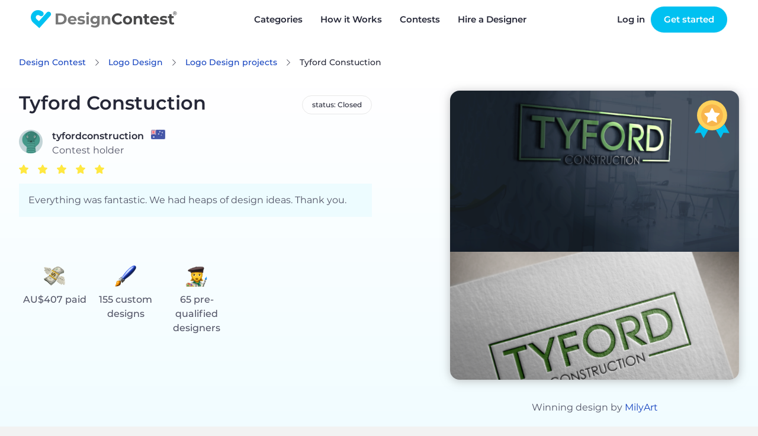

--- FILE ---
content_type: text/html; charset=UTF-8
request_url: https://www.designcontest.com/logo-design/tyford-constuction/
body_size: 12806
content:
<!DOCTYPE html>
<html lang="en-us">
<head>
        <script type="application/ld+json">
    {
      "@context": "http://schema.org",
      "@type": "Organization",
      "name" : "DesignContest",
      "url": "https://www.designcontest.com/",
      "sameAs" : [
                    "https://www.facebook.com/designcontest",
                    "https://twitter.com/designcontests",
                    "https://plus.google.com/+Designcontests",
                    "https://www.instagram.com/dc_designcontest",
                    "https://www.linkedin.com/company/designcontest-ltd-",
                    "https://pinterest.com/designcontest"
                    ]
    }




    </script>

    <meta http-equiv="Content-Type" content="text/html; charset=UTF-8"/>
    <meta name="viewport" content="width=device-width, user-scalable=no, initial-scale=1.0"/>
    <meta name="msvalidate.01" content="EF5E15890FF3E39EF83EBB97C7DE71BA"/>
    <meta name="theme-color" content="#17a9d5">
    <meta name="yandex-verification" content="778b85e160d3f074"/>
    <meta name="p:domain_verify" content="a9aafc5bb978ee4e5e20ac4cd33ce453"/>

    <meta name="robots" content="index, follow" />
<link rel="stylesheet" type="text/css" href="https://designcontest.nyc3.digitaloceanspaces.com/css/swiper.min.css" />
<link rel="stylesheet" type="text/css" href="https://designcontest.nyc3.digitaloceanspaces.com/css/select2.min.css" />
<link rel="stylesheet" type="text/css" href="https://designcontest.nyc3.digitaloceanspaces.com/css/contest_new.css" />
<link rel="stylesheet" type="text/css" href="https://designcontest.nyc3.digitaloceanspaces.com/css/header-browse-contest.css" />
<link rel="stylesheet" type="text/css" href="https://designcontest.nyc3.digitaloceanspaces.com/css/style.css" />
<script type="text/javascript">
/*<![CDATA[*/
var _gaq = _gaq || [];
_gaq.push(['_setAccount','UA-20180690-1']);
_gaq.push(['_setCustomVar',1,'User Type','Unregistered']);
_gaq.push(['_trackPageview']);
(function() {
    var ga = document.createElement('script'); ga.type = 'text/javascript'; ga.async = true;
    ga.src = ('https:' == document.location.protocol ? 'https://ssl' : 'http://www') + '.google-analytics.com/ga.js';
    var s = document.getElementsByTagName('script')[0]; s.parentNode.insertBefore(ga, s);
})();
/*]]>*/
</script>
<title>DesignContest - Tyford Constuction tyford-constuction</title>
            <link rel="canonical" href="https://www.designcontest.com/logo-design/tyford-constuction/"/>
                            <link rel="alternate" href="https://www.designcontest.ru/logo-design/tyford-constuction/"
                  hreflang="ru-ru"/>
                    <link rel="alternate" href="https://www.designcontest.com/logo-design/tyford-constuction/"
                  hreflang="x-default"/>
                    <link rel="alternate" href="https://www.designcontest.ca/logo-design/tyford-constuction/"
                  hreflang="en-ca"/>
                    <link rel="alternate" href="https://www.designcontest.uk/logo-design/tyford-constuction/"
                  hreflang="en-gb"/>
                    <link rel="alternate" href="https://www.designcontest.com.au/logo-design/tyford-constuction/"
                  hreflang="en-au"/>
                    <link rel="alternate" href="https://www.designcontest.co.nz/logo-design/tyford-constuction/"
                  hreflang="en-nz"/>
                    <link rel="alternate" href="https://www.designcontest.es/logo-design/tyford-constuction/"
                  hreflang="es-es"/>
                    <link rel="alternate" href="https://www.designcontest.com.ua/logo-design/tyford-constuction/"
                  hreflang="uk-ua"/>
                    <link rel="alternate" href="https://www.designcontest.at/logo-design/tyford-constuction/"
                  hreflang="de-at"/>
                    <link rel="alternate" href="https://www.designcontest.com.de/logo-design/tyford-constuction/"
                  hreflang="de-de"/>
                        <meta name="description" content="See Logo Design entries, selected winner and the client's testimonial for 'Tyford Constuction' Logo Design contest. tyford-constuction"/>
                <meta name="keywords" content="Tyford Constuction Logo Design"/>
        <meta name="twitter:card" content="summary"/>
    <meta name="twitter:site" content="@designcontests"/>
    <meta name="twitter:creator" content="@designcontests"/>
            <meta property="og:title" content="Logo Design Contest 'Tyford Constuction'"/>
                <meta property="og:image" content="https://www.designcontest.comhttps://designcontest.nyc3.digitaloceanspaces.com/data/contests/111627/entries/big_79b3e6243e124fa0.png"/>
                <meta property="og:site_name" content="DesignContest.com"/>
                <meta property="og:description" content="See Logo Design entries, selected winner and the client's testimonial for 'Tyford Constuction' Logo Design contest."/>
                <meta property="og:url" content="https://www.designcontest.com/logo-design/tyford-constuction/"/>
                <meta property="og:type" content="website"/>
        <meta property="fb:app_id" content="198994630150219">


    <!-- Prefetch DNS for external assets -->
<link rel="dns-prefetch" href="//apis.google.com">
<link rel="dns-prefetch" href="//app.wigzo.com">
<link rel="dns-prefetch" href="//connect.facebook.net">
<link rel="dns-prefetch" href="//designcontest-com-designcontest.netdna-ssl.com">
<link rel="dns-prefetch" href="//designcontest-com2-designcontest.netdna-ssl.com">
<link rel="dns-prefetch" href="//designcontest-com3-designcontest.netdna-ssl.com">
<link rel="dns-prefetch" href="//dev.visualwebsiteoptimizer.com">
<link rel="dns-prefetch" href="//fonts.googleapis.com">
<link rel="dns-prefetch" href="//fonts.google.com">
<link rel="dns-prefetch" href="//fonts.gstatic.com">
<link rel="dns-prefetch" href="//js.intercomcdn.com">
<link rel="dns-prefetch" href="//mc.yandex.ru">
<link rel="dns-prefetch" href="//secure.quantserve.com">
<link rel="dns-prefetch" href="//tracker.wigzopush.com">
<link rel="dns-prefetch" href="//pixel.quantserve.com">
<link rel="dns-prefetch" href="//ssl.google-analytics.com">
<link rel="dns-prefetch" href="//tracker.wigzopush.com">
<link rel="dns-prefetch" href="//www.google-analytics.com">
<link rel="dns-prefetch" href="//www.google.com">
<link rel="dns-prefetch" href="//www.googleadservices.com">
<link rel="dns-prefetch" href="//www.googletagmanager.com">
<link rel="dns-prefetch" href="//www.gstatic.com">
<link rel="dns-prefetch" href="//www.facebook.com">
<link rel="dns-prefetch" href="//connect.facebook.net">
    <link rel="shortcut icon" href="https://designcontest.nyc3.digitaloceanspaces.com/images/favicon.png" type="image/x-icon"/>
    <link rel="apple-touch-icon" href="https://designcontest.nyc3.digitaloceanspaces.com/images/apple-touch-icon.png"/>
    <link rel="icon" sizes="192x192" href="https://designcontest.nyc3.digitaloceanspaces.com/images/dc-icon_192x192.png"/>
    <!--[if IE 8 ]>
    <html lang="en" class="ie8">    <![endif]-->
        <script type="text/javascript">
        var dc = {
            user_logged_in: 'false',
            user_group: 0,
            user_role: 0,
            translation_name: '',
            translation_code: '',
            cdn_url: 'https://designcontest.nyc3.digitaloceanspaces.com',
                                                                                                                        isClient: function () {
                return this.user_group == 1;
            },
            isDesigner: function () {
                return this.user_group == 2 || this.user_group == 3;
            },
            isManager: function () {
                return this.user_role == 3 || this.user_role == 2;
            }
        }
        var notification_translation = {
            save_draft: "Click here to complete your design brief",
            system_translation: "System",
            notification_translation: "notification",
            empty_title: "Title is empty",
            empty_brief: "Brief is empty"
        }
        var intro_translation = {
            next_btn: "Next",
            back_btn: "Back",
            skip_btn: "Skip",
            done_btn: "Done"
        }
        var file_upload_translation = {
            drag_n_drop: "Drag &amp; drop",
            to_upload: "to upload",
            or_symbol: "or",
            // changed for order web-design step 2.5
            select_files: "Choose file",
            select_file: "select file",
            file_limit: "File size limit is ",
            click_to: "Click to",
            filesize_error: " - file size error. Allowed size - "
        }
        var comment_editing_translation = {
            save_changes: "Save changes",
            cancel: "Cancel",
            editing_comment: "Editing comment"
        }
        var onsite_translations = {
            time_left: {
                d: "d",
                h: "h",
                m: "m",
                s: "s"
            },
            list_filters: {
                open: "Open",
                closed: "Closed",
                finalization: "Finalization",
                expired: "Expired",
                opn: "opn",
                cls: "cls",
                fin: "fin",
                exp: "exp",
                day: "< 1 day",
                two_days: "2 - 3 days",
                three_days: "3 - 7 days",
                seven_days: " > 7 days"
            }
        }
        var invite_designer_popup = {
            invite_designer: "Invite designer",
            invite_guestion: "Which project brief would you like to send?",
            send: "Send",
            create_new_brief: "Create new brief",
            or: "or"
        }
    </script>
    <script type="text/javascript">window.$crisp = [];
        window.CRISP_WEBSITE_ID = "d2c7a984-ed2c-4eff-a1cb-249ee969b15d";
        (function () {
            d = document;
            s = d.createElement("script");
            s.src = "https://client.crisp.chat/l.js";
            s.async = 1;
            d.getElementsByTagName("head")[0].appendChild(s);
        })();</script>
    <!-- Google Tag Manager -->
    <script>(function (w, d, s, l, i) {
            w[l] = w[l] || [];
            w[l].push({
                'gtm.start':
                    new Date().getTime(), event: 'gtm.js'
            });
            var f = d.getElementsByTagName(s)[0],
                j = d.createElement(s), dl = l != 'dataLayer' ? '&l=' + l : '';
            j.async = true;
            j.src =
                '//www.googletagmanager.com/gtm.js?id=' + i + dl;
            f.parentNode.insertBefore(j, f);
        })(window, document, 'script', 'dataLayer', 'GTM-NVQRTX');</script>
    <!-- End Google Tag Manager -->

    <!-- Google tag (gtag.js) -->
    <script async src="https://www.googletagmanager.com/gtag/js?id=G-SBR37NLFRZ"></script>
    <script>
        window.dataLayer = window.dataLayer || [];
        function gtag(){dataLayer.push(arguments);}
        gtag('js', new Date());

        gtag('config', 'G-SBR37NLFRZ');
    </script>
    <!-- End Google tag (gtag.js) -->
</head>
<body><script type="text/javascript" src="https://designcontest.nyc3.digitaloceanspaces.com/js/libs/jquery-1.10.1.min.js"></script>
<script type="text/javascript" src="https://designcontest.nyc3.digitaloceanspaces.com/js/libs/jquery-ui-1.10.3.custom.min.js"></script>
<script type="text/javascript" src="https://designcontest.nyc3.digitaloceanspaces.com/js/libs/jquery-ui-i18n.min.js"></script>
<script type="text/javascript" src="https://designcontest.nyc3.digitaloceanspaces.com/js/libs/jquery.nouislider.min.js"></script>
<script type="text/javascript" src="https://designcontest.nyc3.digitaloceanspaces.com/js/libs/jquery.scrollTo-1.4.3.1-min.js"></script>
<script type="text/javascript" src="https://designcontest.nyc3.digitaloceanspaces.com/js/libs/loadingoverlay.min.js"></script>
<script type="text/javascript" src="https://designcontest.nyc3.digitaloceanspaces.com/js/libs/underscore.js"></script>
<script type="text/javascript" src="https://designcontest.nyc3.digitaloceanspaces.com/js/libs/backbone.js"></script>
<script type="text/javascript" src="https://designcontest.nyc3.digitaloceanspaces.com/js/libs/backbone.localStorage.js"></script>
<script type="text/javascript" src="https://designcontest.nyc3.digitaloceanspaces.com/js/libs/jquery.minicolors.js"></script>
<script type="text/javascript" src="https://designcontest.nyc3.digitaloceanspaces.com/js/libs/nicEdit.js"></script>
<script type="text/javascript" src="https://designcontest.nyc3.digitaloceanspaces.com/js/libs/cardslider2020.js"></script>
<script type="text/javascript" src="https://designcontest.nyc3.digitaloceanspaces.com/js/selectStyles2020.js"></script>
<script type="text/javascript" src="https://designcontest.nyc3.digitaloceanspaces.com/js/code.js"></script>
<script type="text/javascript">
/*<![CDATA[*/

        var gts = gts || [];

        gts.push(["id", "642912"]);
        gts.push(["badge_position", "BOTTOM_RIGHT"]);
        gts.push(["locale", "en-us"]);
        (function() {
            var gts = document.createElement("script");
            gts.type = "text/javascript";
            gts.async = true;
            gts.src = "https://www.googlecommerce.com/trustedstores/api/js";
            var s = document.getElementsByTagName("script")[0];
            s.parentNode.insertBefore(gts, s);
        })();
    loadingOverlay.show();
/*]]>*/
</script>

<!-- Google Tag Manager (noscript) -->
<noscript>
    <iframe src="//www.googletagmanager.com/ns.html?id=GTM-NVQRTX" height="0" width="0"
            style="display:none;visibility:hidden"></iframe>
</noscript>
<!-- End Google Tag Manager (noscript) -->


<div class="main_wrapper main-new ">
    <div style="display: none;">
        <div id="proactivechatcontainerue5t8hbsqu"></div>
        <table border="0" cellspacing="2" cellpadding="2">
            <tr>
                <td align="center" id="swifttagcontainerue5t8hbsqu">
                    <div style="display: inline;" id="swifttagdatacontainerue5t8hbsqu">
                    </div>
                </td>
            </tr>
            <tr>
                <td align="center"></td>
            </tr>
        </table>
    </div>
    
        <!--st valentine banner begin-->
            <div class="top-panel transparent-unlogged transparent-unlogged--new">
            <div class="center_wrapper">
                <div class="top-panel-background"></div>
                <!-- NEW MENU  2222-->
                <div class="logo">
                                            <a class="logotype" href="/" title="DesignContest">DesignContest</a>
                                        </div>
                <div id="menu" class="new_hp mobile_menu">
                    <div>
                        <i id="mob_icon" class="svg-icon icon-menu mmenu-ico">
                            <span class="mob_icon--line fl"></span>
                            <span class="mob_icon--line sl"></span>
                            <span class="mob_icon--line tl"></span>
                        </i>
                        <ul>
                            <li class="has_sub"><a title="Categories"
                                                   id="category_link"><span>Categories</span><i></i></a>
                                <div class="categories_menu">
                                    <ul>
                                        <li class="category_item">
                                            <a href="#" title="Corporate identity">Corporate identity</a>
                                            <ul>
                                                <li><a href="/logo-design/" title="Logo">Logo Design</a></li>
                                                <li><a href="/business-card-design/" title="Business Cards">Business
                                                        Cards</a></li>
                                                <li><a href="/business-stationery-design/" title="Business Stationery">Business
                                                        Stationery</a></li>
                                                <li><a href="/letterhead-design/" title="Letterhead">Letterhead
                                                        Design</a></li>
                                                <li><a href="/logo-and-business-card-design/"
                                                       title="Logo and Business Card">Logo and Business Card</a></li>
                                            </ul>
                                        </li>
                                        <li class="category_item">
                                            <a href="#" title="Product design">Product Design</a>
                                            <ul>
                                                <li><a href="/packaging-design/" title="Packaging">Packaging Design</a>
                                                </li>
                                                <li><a href="/label-design/" title="Label">Label Design</a></li>
                                                <li><a href="/ticket-design/" title="Ticket">Ticket Design</a></li>
                                                <li><a href="/book-cover-design/" title="Book Cover">Book Cover</a></li>
                                                <li><a href="/magazine-cover-design/" title="Magazine Cover">Magazine
                                                        Cover</a></li>
                                                <li><a href="/cd-cover-design/" title="CD Cover">CD Cover Design</a>
                                                </li>
                                                <li><a href="/other-product-design/" title="Other Product">Other
                                                        Product</a></li>
                                            </ul>
                                        </li>
                                        <li class="category_item">
                                            <a href="#" title="Web Design">Web Design</a>
                                            <ul>
                                                <li><a href="/website-design/" title="Website">Website Design</a></li>
                                                <li><a href="/mobile-website-design/" title="Mobile Website">Mobile
                                                        Website</a></li>
                                                <li><a href="/theme-design/" title="Theme">Theme Design</a></li>
                                                <li><a href="/landing-page-design/" title="Landing Page">Landing
                                                        Page</a></li>
                                                <li><a href="/fans-page-design/" title="Fans page">Fans Page Design</a>
                                                </li>
                                            </ul>
                                        </li>
                                        <li class="category_item">
                                            <a href="#" title="advertising materials">Advertising Materials</a>
                                            <ul>
                                                <li><a href="/poster-design/" title="Poster">Poster Design</a></li>
                                                <li><a href="/flyer-design/" title="Flyer">Flyer Design</a></li>
                                                <li><a href="/billboard-design/" title="Billboard">Billboard Design</a>
                                                </li>
                                                <li><a href="/car-wrap-design/" title="Car Wrap">Car Wrap Design</a>
                                                </li>
                                                <li><a href="/banner-design/" title="Banner">Banner Design</a></li>
                                                <li><a href="/trade-show-swag-design/" title="Trade Show Swag">Trade
                                                        Show Swag</a></li>
                                            </ul>
                                        </li>
                                        <li class="category_item">
                                            <a href="#" title="illustrations and contextual design">Illustrations and
                                                Contextual Design</a>
                                            <ul>
                                                <li><a href="/icon-design/" title="Icons">Icon Design</a></li>
                                                <li><a href="/illustration-design/"
                                                       title="Illustration">Illustration</a></li>
                                                <li><a href="/character-design/" title="Character">Character Design</a>
                                                </li>
                                                <li><a href="/infographic-design/" title="Infographic">Infographic</a>
                                                </li>
                                                <li><a href="/powerpoint-design/" title="Powerpoint">Powerpoint</a></li>
                                                <li><a href="/graphic-design/" title="Graphic">Graphic Design</a></li>
                                            </ul>
                                        </li>
                                        <li class="category_item">
                                            <a href="#" title="CLothing and apparel design">Clothing and Apparel
                                                Design</a>
                                            <ul>
                                                <li><a href="/t-shirt-design/" title="T-Shirt">T-Shirt Design</a></li>
                                                <li><a href="/team-clothing-design/" title="Team Clothing">Team
                                                        Clothing</a></li>
                                                <li><a href="/other-clothing-design/" title="Other Clothing">Other
                                                        Clothing</a></li>
                                            </ul>
                                        </li>
                                        <li class="category_item">
                                            <a href="#" title="Applications">Application Design</a>
                                            <ul>
                                                <li><a href="/mobile-app-design/" title="Mobile App">Mobile App
                                                        Design</a></li>
                                                <li><a href="/application-icon-design/" title="Application Icon">Application
                                                        Icon</a></li>
                                                <li><a href="/desktop-software-design/" title="Desktop Software">Desktop
                                                        Software</a></li>
                                            </ul>
                                        </li>
                                    </ul>
                                </div>
                                <div class="has_sub-arrow"></div>
                                <div class="sub_menu">
                                    <span class="submenu_arrow"> arrow </span>
                                    <div class="menu_overlay"></div>
                                    <div class="wrap_categories">
                                        <div class="box">
                                            <div class="menu_block">
                                                <h3>Corporate identity</h3>
                                                <div class="pero"></div>
                                                <ul>
                                                    <li><a href="/logo-design/"
                                                           title="Logo Design"
                                                           id="main-menu-logo-design-link">Logo Design</a></li>
                                                    <li><a href="/business-card-design/"
                                                           title="Business Cards"
                                                           id="main-menu-business-card-design-link">Business Cards</a></li>
                                                    <li><a href="/business-stationery-design/"
                                                           title="Business Stationery"
                                                           id="main-menu-business-stationery-design-link">Business Stationery</a></li>
                                                    <li><a href="/letterhead-design/"
                                                           title="Letterhead Design"
                                                           id="main-menu-letterhead-design-link">Letterhead Design</a></li>
                                                    <li><a href="/logo-and-business-card-design/"
                                                           title="Logo and Business Card"
                                                           id="main-menu-logo-and-business-card-design-link">Logo and Business Card</a></li>
                                                </ul>
                                            </div>
                                            <div class="menu_block">
                                                <h3>Advertising Materials</h3>
                                                <div class="banner"></div>
                                                <ul>
                                                    <li><a href="/poster-design/"
                                                           title="Poster Design"
                                                           id="main-menu-poster-design-link">Poster Design</a></li>
                                                    <li><a href="/flyer-design/"
                                                           title="Flyer Design"
                                                           id="main-menu-flyer-design-link">Flyer Design</a></li>
                                                    <li><a href="/billboard-design/"
                                                           title="Billboard Design"
                                                           id="main-menu-billboard-design-link">Billboard Design</a></li>
                                                    <li><a href="/car-wrap-design/"
                                                           title="Car Wrap Design"
                                                           id="main-menu-car-wrap-design-link">Car Wrap Design</a></li>
                                                    <li><a href="/banner-design/"
                                                           title="Banner Design"
                                                           id="main-menu-banner-design-link">Banner Design</a></li>
                                                    <li><a href="/trade-show-swag-design/"
                                                           title="Trade Show Swag"
                                                           id="main-menu-trade-show-swag-design-link">Trade Show Swag</a></li>
                                                </ul>
                                            </div>
                                        </div>
                                        <div class="box">
                                            <div class="menu_block">
                                                <h3>Web Design</h3>
                                                <div class="earth"></div>
                                                <ul>
                                                    <li><a href="/website-design/"
                                                           title="Website Design"
                                                           id="main-menu-website-design-link">Website Design</a></li>
                                                    <li><a href="/mobile-website-design/"
                                                           title="Mobile Website"
                                                           id="main-menu-mobile-website-design-link">Mobile Website</a></li>
                                                    <li><a href="/theme-design/"
                                                           title="Theme Design"
                                                           id="main-menu-theme-design-link">Theme Design</a></li>
                                                    <li><a href="/landing-page-design/"
                                                           title="Landing Page"
                                                           id="main-menu-landing-page-design-link">Landing Page</a></li>
                                                    <li><a href="/fans-page-design/"
                                                           title="Fans Page Design"
                                                           id="main-menu-fans-page-design-link">Fans Page Design</a></li>
                                                </ul>
                                            </div>
                                            <div class="menu_block">
                                                <h3>Clothing & Apparel Design</h3>
                                                <div class="shirt"></div>
                                                <ul>
                                                    <li><a href="/t-shirt-design/"
                                                           title="T-Shirt Design"
                                                           id="main-menu-t-shirt-design-link">T-Shirt Design</a></li>
                                                    <li><a href="/team-clothing-design/"
                                                           title="Team Clothing"
                                                           id="main-menu-team-clothing-design-link">Team Clothing</a></li>
                                                    <li><a href="/other-clothing-design/"
                                                           title="Other Clothing"
                                                           id="main-menu-other-clothing-design-link">Other Clothing</a></li>
                                                </ul>
                                            </div>
                                        </div>
                                        <div class="box">
                                            <div class="menu_block">
                                                <h3>Illustrations & Contextual Design</h3>
                                                <div class="infoico"></div>
                                                <ul>
                                                    <li><a href="/icon-design/" title="Icons"
                                                           id="main-menu-icon-design-link">Icon Design</a></li>
                                                    <li><a href="/illustration-design/"
                                                           title="Illustration"
                                                           id="main-menu-illustration-design-link">Illustration</a></li>
                                                    <li><a href="/character-design/"
                                                           title="Character"
                                                           id="main-menu-character-design-link">Character Design</a></li>
                                                    <li><a href="/infographic-design/"
                                                           title="Infographic"
                                                           id="main-menu-infographic-design-link">Infographic</a></li>
                                                    <li><a href="/powerpoint-design/"
                                                           title="Powerpoint"
                                                           id="main-menu-powerpoint-design-link">Powerpoint</a></li>
                                                    <li><a href="/graphic-design/"
                                                           title="Graphic Design"
                                                           id="main-menu--link">Graphic Design</a></li>
                                                </ul>
                                            </div>
                                            <div class="menu_block">
                                                <h3>Application Design</h3>
                                                <div class="phon"></div>
                                                <ul>
                                                    <li><a href="/mobile-app-design/"
                                                           title="Mobile App Design"
                                                           id="main-menu-mobile-app-design-link">Mobile App Design</a></li>
                                                    <li><a href="/application-icon-design/"
                                                           title="Application Icon"
                                                           id="main-menu-application-icon-design-link">Application Icon</a></li>
                                                    <li><a href="/desktop-software-design/"
                                                           title="Desktop Software"
                                                           id="main-menu-desktop-software-design-link">Desktop Software</a></li>
                                                </ul>
                                            </div>
                                        </div>
                                        <div class="box">
                                            <div class="menu_block">
                                                <h3>Product Design</h3>
                                                <div class="book"></div>
                                                <ul>
                                                    <li><a href="/packaging-design/"
                                                           title="Packaging Design"
                                                           id="main-menu-packaging-design-link">Packaging Design</a></li>
                                                    <li><a href="/label-design/"
                                                           title="Label Design"
                                                           id="main-menu-label-design-link">Label Design</a></li>
                                                    <li><a href="/ticket-design/"
                                                           title="Ticket Design"
                                                           id="main-menu-ticket-design-link">Ticket Design</a></li>
                                                    <li><a href="/book-cover-design/"
                                                           title="Book Cover"
                                                           id="main-menu-book-cover-design-link">Book Cover</a></li>
                                                    <li><a href="/magazine-cover-design/"
                                                           title="Magazine Cover"
                                                           id="main-menu-magazine-cover-design-link">Magazine Cover</a></li>
                                                    <li><a href="/cd-cover-design/"
                                                           title="CD Cover Design"
                                                           id="main-menu-cd-cover-design-link">CD Cover Design</a></li>
                                                    <li><a href="/other-product-design/"
                                                           title="Other Product"
                                                           id="main-menu-other-product-design-link">Other Product</a></li>
                                                </ul>
                                            </div>
                                        </div>
                                    </div>
                                    <a href="#" class="close_popup close_btn"
                                       title="Close details">Close details</a>
                                </div>
                            </li>
                            <li><a href="/how-it-works/" title="How it Works"
                                   id="main-menu-how-it-works-link">How it Works</a>
                            </li>
                            <li><a href="/projects/" title="Contests">Contests</a></li>
                            <li><a href="/one-on-one/"
                                   title="Hire a Designer">Hire a Designer</a></li>
                            <!-- <li class="testimonials_menu_item"><a href="/testimonials/" title="Testimonials">Testimonials</a></li> -->
                            <!-- <li class="demo_page"><a href="/demo/" title="Demo">Demo</a></li> -->
                            <li class="hidden_item"><a href="/login/"
                                                       title="Log in">Log in</a></li>
                            <li class="hidden_item"><a href="/registration/"
                                                       title="Register">Register</a></li>
                        </ul>
                    </div>
                </div>
                <a href="/contests/start/" class="green-menu-btn">Start a Contest</a>
                <div class="user_block unlogged logged-menu">
                    <ul class="links">
                        <li>
                            <a class="quick_login_link login" href="https://www.designcontest.com/login/?redirect=%2Flogo-design%2Ftyford-constuction%2F"
                               title="Log in">Log in</a>
                        </li>
                        <li>
                            <a class="register" href="/contests/start/step1"> Get started</a>
                        </li>
                    </ul>
                </div>
                <!--END NEW MENU -->
            </div>
        </div>
    
    <div class="inner_content">
        <input id='hidden_file_input' type="file"
       style="opacity:0; position: absolute; top: -30px;" multiple=""
       name="File[files][]"/>
<!--facebook code-->
<div id="fb-root"></div>


<script type="text/javascript">
    var contest_info =
        {
            contest_id: '111627',
            category_name: 'logo-design',
            contest_name: 'tyford-constuction'
        };
    var contest_data = '';

</script>
<script type="text/javascript">
    var contest_translition = {
        short_comment: "Too short comment. Min length is 30 characters.",
        filter_designers: "Filter designers",
        processing: "Processing"
    };
    var designers_tooltip_translation = {
        level: "Level",
        last: "Last seen online",
        entries_total: "Entries total",
        entries_this: "This contest",
        contest_holder: "Contest Holder",
        member_since: "Member since",
        contests: "Contests",
        projects: "One-on-Ones",
        refunds: "Refunds",
        online: "online"
    };
    var report_design_translation = 'Report Design';
</script>


  <div id="contest-page" class="contest-page">
    <section class="contest-info">
      <div class="content">
        <div class="contest-breadcrumbs" vocab="http://schema.org/"
             typeof="BreadcrumbList">
          <a href="/" class="contest-link contest-breadcrumbs__item"
             property="item" typeof="WebPage">Design Contest</a>
          <a href="/logo-design/"
             class="contest-link contest-breadcrumbs__item" property="item"
             typeof="WebPage"
             title="Logo Design">Logo Design</a>
          <a href="/logo-design/projects"
             class="contest-link contest-breadcrumbs__item" property="item"
             typeof="WebPage"
             title="Logo Design projects">Logo Design            projects</a>
          <span class="contest-breadcrumbs__item"
                property="item">Tyford Constuction</span>
        </div>
        <div id="js-contest-details" class="contest-details">
<!--          INSERT INFO TEMPLATE-->
        </div>
      </div>
      <div id="js-contest-actions" class="action-buttons content">
<!--        Insert action buttons-->
      </div>
      <div id="js-expired-contest">
        <!--          INSERT Expired contest markup -->
      </div>
    </section>
    <div class="contest-tabs-wrapper js-contest-tabs"></div>
    <div id="js-filter-render">
      <!-- Render filters -->
    </div>
    <div class="contest-results__wrapper">
      <section id="js-contest-tab-data" class="contest-results">
        <!-- Render entries / commnets / bries / designers -->
      </section>
    </div>

    <div id="popup_box"></div>

  </div>

  <div class="overlay"></div>


<script>
    var too_many_dis_translate = 'Too many designers. Max 10 per invitation.';
</script>
    </div>

</div>

            <div class="footer lang-en-us">
            <div class="center_wrapper">
                <div class="footer_outer">
                    <div class="footer-a">
                        <a href="/prices/" title="Prices">Prices</a>
                        <a href="/blog/" title="Blog">Blog</a>
                        <a href="/forum/" title="Forum">Forum</a>
                        <a href="/knowledgebase/" title="Knowledgebase">Knowledgebase</a>
                    </div>
                    <div class="footer-b">
                        <a href="/about-us/" title="About us">About us</a>
                        <a href="/contact-us/" title="Contact us">Contact us</a>
                        <a href="/testimonials/" title="Testimonials">Testimonials</a>
                                            </div>
                    <div class="footer-e">
                        <a href="/designers-join-us/" title="Designers Join us">Designers Join us</a>
                        <a href="/terms-of-services/" title="Terms of services">Terms of services</a>
                        <a href="/privacy/" title="Privacy policy">Privacy policy</a>
                        <a href="/refund-policy/" title="Refund policy">Refund policy</a>
                    </div>

                    <div class="footer-d">
                        <p>Sign up for secrets, news and specials</p>
                        <div class="footer_sign_up open">
                            <input class="" maxlength="100" name="" type="text" id="subscribe-input-footer" value=""
                                   placeholder="E-mail">
                            <button id="subscribe-btn-footer" class="btn-blue"><span><i
                                            class="svg-icon icon-mail"></i><span class="newsletter_text">Newsletter</span> Sign up</span></button>
                        </div>
                        <div class="line-3 desktop">
                            <a class="facebook-icon svg-icon icon-facebook"
                               href="https://facebook.com/designcontest/" title="facebook"></a>
                            <a class="pinterest-icon svg-icon icon-pinterest"
                               href="https://www.pinterest.com/designcontest/" title="pinterest"></a>
                            <a class="twitter-icon svg-icon icon-twitter"
                               href="https://twitter.com/designcontests/" title="twitter"></a>
                            <a class="linkedin-footer-icon svg-icon icon-linked_in"
                               href="https://linkedin.com/company/designcontest-ltd-?trk=biz-companies-cym"
                               title="linkedin"></a>
                            <a class="insta-footer-icon svg-icon icon-instagram"
                               href="https://instagram.com/dc_designcontest/" title="instagram"></a>
                        </div>
                    </div>
                </div>

                <div class="footer_bottom_line">
                    <div class="footer_logo">
                        <svg xmlns="http://www.w3.org/2000/svg" width="185" height="24" viewBox="0 0 185 24">
                            <g fill="#FFF" fill-rule="evenodd" opacity=".56">
                                <path d="M10.817 23.578L24.472 8.334c.127-.11.246-.229.356-.356.066-.066.115-.132.173-.199.712-.939.83-2.2.303-3.254-.527-1.054-1.607-1.718-2.785-1.711-.94 0-1.832.42-2.433 1.142l-9.79 10.866L7.1 12c-1.291-1.137-3.258-1.019-4.403.265-.55.614-.83 1.422-.78 2.244.05.822.426 1.59 1.045 2.134l7.854 6.935z"/>
                                <path d="M15.22 3.12C11.457-.235 5.688.095 2.333 3.857c-3.355 3.761-3.025 9.53.736 12.885.624.543 1.434.822 2.26.778 1.251-.078 2.334-.899 2.746-2.083.412-1.184.073-2.5-.86-3.338-1.11-1.03-1.243-2.742-.303-3.931.94-1.19 2.636-1.456 3.895-.612l.108.074c.215.158.72.522.952.646 1.245.551 2.703.24 3.616-.77.55-.615.83-1.424.781-2.248-.05-.824-.426-1.593-1.046-2.138"/>
                                <path fill-rule="nonzero"
                                      d="M31.54 5.073h6.28c1.376-.036 2.742.247 3.99.828 1.106.536 2.036 1.378 2.681 2.425.658 1.095.99 2.355.96 3.633.031 1.28-.302 2.543-.96 3.641-.643 1.047-1.574 1.886-2.681 2.417-1.247.584-2.613.868-3.99.827h-6.28V5.074zm6.123 11.206c1.213.062 2.402-.354 3.31-1.159.846-.818 1.295-1.962 1.234-3.137.058-1.173-.395-2.313-1.241-3.128-.91-.805-2.098-1.22-3.31-1.158h-2.897v8.582h2.904zM57.997 14.458h-8.044c.125.635.493 1.196 1.026 1.564.594.397 1.298.597 2.011.571.503.01 1.002-.075 1.473-.248.448-.177.856-.441 1.2-.778l1.656 1.78c-1.142 1.191-2.757 1.81-4.403 1.687-1.102.022-2.193-.216-3.186-.695-.882-.433-1.62-1.111-2.127-1.953-.51-.852-.77-1.83-.753-2.822-.012-.984.243-1.954.736-2.805.497-.828 1.213-1.5 2.07-1.945.89-.473 1.887-.714 2.896-.704.985-.015 1.959.219 2.83.679.833.435 1.523 1.102 1.986 1.92.493.893.742 1.901.72 2.921 0 0-.058.315-.09.828zm-7.216-3.418c-.474.429-.77 1.02-.828 1.655h5.239c-.061-.635-.356-1.225-.828-1.655-.486-.407-1.104-.621-1.738-.604-.67-.04-1.33.175-1.845.604z"/>
                                <path d="M61.051 18.737c-.711-.164-1.39-.443-2.011-.828l1.026-2.185c.533.334 1.114.585 1.722.745.642.188 1.308.286 1.978.29 1.299 0 1.953-.323 1.953-.969-.008-.315-.23-.585-.538-.653-.538-.174-1.093-.287-1.655-.34-.728-.1-1.447-.252-2.152-.455-.565-.164-1.074-.479-1.473-.91-.435-.513-.652-1.175-.604-1.846-.01-.643.193-1.272.579-1.787.442-.559 1.033-.98 1.705-1.217.842-.308 1.735-.457 2.631-.439.755 0 1.507.084 2.243.249.65.13 1.276.362 1.854.687l-1.026 2.16c-.933-.541-1.992-.827-3.07-.828-.516-.011-1.025.109-1.482.348-.283.126-.472.401-.488.711-.003.324.216.607.53.687.555.177 1.126.305 1.704.38.718.11 1.429.264 2.127.464.553.167 1.052.475 1.448.894.443.504.671 1.16.638 1.83.007.635-.203 1.254-.596 1.754-.449.558-1.05.975-1.73 1.2-.879.28-1.801.4-2.723.355-.872.01-1.742-.09-2.59-.297z"/>
                                <path fill-rule="nonzero"
                                      d="M70.626 6.298c-.349-.31-.545-.758-.538-1.225-.008-.467.188-.915.538-1.225.377-.337.87-.515 1.374-.496.504-.022.997.147 1.382.471.347.295.545.729.538 1.184.015.483-.181.948-.538 1.274-.375.346-.873.527-1.382.505-.503.017-.994-.157-1.374-.488zm-.157 1.978h3.079v10.626h-3.079V8.276zM87.153 8.276v8.855c0 1.953-.507 3.404-1.523 4.353-1.245 1.025-2.835 1.534-4.444 1.424-.989.002-1.974-.126-2.93-.381-.828-.207-1.607-.575-2.292-1.084l1.225-2.218c.508.399 1.086.699 1.705.885.663.212 1.356.321 2.052.323.85.073 1.695-.185 2.359-.72.55-.588.827-1.382.761-2.185v-.455c-.87.914-2.1 1.398-3.36 1.324-.93.01-1.85-.212-2.673-.645-.787-.418-1.443-1.045-1.895-1.813-.496-.812-.754-1.746-.745-2.698-.006-.943.252-1.869.745-2.673.464-.77 1.131-1.396 1.928-1.812.824-.433 1.743-.655 2.673-.646 1.35-.082 2.66.484 3.526 1.523V8.276h2.888zm-3.823 6.869c.517-.489.8-1.176.778-1.887.023-.711-.26-1.399-.778-1.887-1.17-.96-2.853-.96-4.022 0-.543.475-.846 1.166-.828 1.887-.018.72.285 1.412.828 1.887 1.169.96 2.853.96 4.022 0z"/>
                                <path d="M99.426 9.302c.873.955 1.313 2.227 1.217 3.517v6.083h-3.087v-5.611c.053-.674-.141-1.345-.546-1.887-.418-.433-1.005-.66-1.606-.62-.692-.036-1.366.226-1.854.72-.504.595-.754 1.365-.695 2.143v5.255h-3.078V8.276h2.913v1.241c.423-.455.944-.808 1.522-1.034.635-.253 1.312-.38 1.995-.373 1.19-.06 2.354.371 3.22 1.192zM106.303 18.207c-1.112-.588-2.043-1.47-2.69-2.55-.662-1.11-1.005-2.38-.992-3.674-.021-1.304.323-2.588.993-3.707.656-1.056 1.585-1.913 2.69-2.483 1.182-.624 2.503-.94 3.84-.919 1.107-.028 2.209.172 3.235.588.96.403 1.81 1.027 2.483 1.82l-2.06 1.896c-.854-1.038-2.133-1.631-3.476-1.614-.8-.016-1.591.178-2.293.563-.66.364-1.205.906-1.572 1.564-.38.704-.574 1.493-.563 2.292-.013.8.18 1.59.563 2.293.364.662.91 1.208 1.572 1.572.702.385 1.492.58 2.293.563 1.351.012 2.633-.598 3.475-1.655l2.061 1.912c-.665.805-1.518 1.436-2.483 1.837-1.031.434-2.141.65-3.26.637-1.33.014-2.643-.308-3.816-.935z"/>
                                <path fill-rule="nonzero"
                                      d="M119.52 18.364c-.862-.446-1.583-1.122-2.086-1.953-.506-.853-.766-1.83-.753-2.822-.012-.995.248-1.974.753-2.83.505-.827 1.227-1.5 2.086-1.945 1.896-.938 4.12-.938 6.017 0 .857.446 1.575 1.119 2.077 1.945.505.856.765 1.835.753 2.83.014.992-.247 1.969-.753 2.822-.5.83-1.218 1.506-2.077 1.953-1.899.926-4.118.926-6.017 0zm4.966-2.632c.528-.585.801-1.356.76-2.143.043-.787-.23-1.56-.76-2.143-.498-.546-1.208-.848-1.945-.828-.74-.017-1.451.285-1.953.828-.533.582-.81 1.354-.77 2.143-.038.784.235 1.552.761 2.135.505.54 1.215.84 1.953.828.737.015 1.445-.286 1.945-.828l.009.008z"/>
                                <path d="M139.903 9.302c.873.955 1.314 2.227 1.217 3.517v6.083h-3.087v-5.611c.053-.674-.141-1.345-.546-1.887-.418-.432-1.005-.659-1.606-.62-.692-.036-1.366.226-1.853.72-.505.595-.754 1.365-.696 2.143v5.255h-3.078V8.276h2.938v1.241c.423-.455.944-.808 1.522-1.034.635-.254 1.312-.38 1.995-.373 1.182-.052 2.335.378 3.194 1.192zM150.472 18.389c-.336.24-.716.411-1.118.505-.454.115-.921.17-1.39.165-1.068.07-2.12-.278-2.938-.968-.73-.76-1.103-1.795-1.026-2.847v-4.361h-1.655V8.508H144v-2.59h3.079v2.59h2.648v2.375h-2.648v4.328c-.026.377.1.75.347 1.035.258.256.614.39.977.364.45.013.89-.127 1.25-.398l.819 2.177z"/>
                                <path fill-rule="nonzero"
                                      d="M162.265 14.458h-8.044c.127.636.498 1.198 1.034 1.564.594.397 1.297.597 2.011.571.502.009 1.002-.075 1.473-.248.448-.177.856-.441 1.2-.778l1.655 1.78c-1.133 1.196-2.741 1.824-4.386 1.712-1.102.022-2.193-.216-3.186-.695-.882-.436-1.623-1.113-2.135-1.953-.503-.854-.761-1.83-.745-2.822-.017-.988.238-1.961.737-2.814.49-.83 1.2-1.51 2.052-1.961.891-.474 1.887-.715 2.897-.704.983-.017 1.954.217 2.822.679.833.435 1.523 1.102 1.986 1.92.496.893.747 1.9.728 2.921 0 0-.058.315-.1.828zm-7.208-3.418c-.495.417-.806 1.011-.87 1.655h5.23c-.051-.638-.348-1.23-.827-1.655-.485-.409-1.104-.624-1.738-.604-.652-.029-1.293.187-1.795.604z"/>
                                <path d="M165.327 18.737c-.714-.165-1.396-.444-2.02-.828l1.035-2.185c.53.332 1.108.583 1.713.745.643.187 1.309.284 1.978.29 1.308 0 1.961-.323 1.961-.969-.007-.315-.23-.585-.537-.653-.538-.174-1.093-.287-1.656-.34-.727-.1-1.446-.252-2.151-.455-.565-.164-1.074-.479-1.473-.91-.443-.513-.666-1.179-.621-1.854-.01-.644.193-1.272.58-1.788.437-.558 1.026-.98 1.696-1.216.845-.308 1.74-.457 2.64-.439.754 0 1.506.084 2.242.248.648.13 1.271.362 1.846.687l-1.026 2.193c-.93-.54-1.986-.826-3.062-.827-.51-.032-1.02.065-1.482.281-.286.125-.478.4-.496.712.001.325.223.608.538.687.553.177 1.12.305 1.696.38.721.11 1.434.265 2.135.464.552.164 1.05.472 1.44.894.466.508.704 1.183.663 1.87.01.635-.197 1.254-.588 1.755-.45.556-1.05.973-1.73 1.2-.867.299-1.78.442-2.698.422-.886-.01-1.768-.132-2.623-.364zM181.771 18.389c-.336.24-.715.411-1.117.505-.455.115-.922.17-1.39.165-1.068.07-2.121-.278-2.938-.968-.734-.759-1.11-1.794-1.035-2.847v-4.361h-1.655V8.508h1.655v-2.59h3.087v2.59h2.648v2.375h-2.648v4.328c-.023.376.098.746.34 1.035.26.256.619.388.984.364.447.012.885-.128 1.241-.398l.828 2.177z"/>
                                <path fill-rule="nonzero"
                                      d="M183.641 2.681c.362.192.665.478.878.828.21.377.318.802.314 1.233.025.443-.073.883-.281 1.275-.437.755-1.246 1.217-2.119 1.208-.432.004-.858-.107-1.233-.323-.363-.209-.664-.512-.869-.877-.216-.375-.327-.8-.323-1.233-.004-.43.108-.853.323-1.225.208-.368.511-.674.877-.886.378-.216.806-.328 1.242-.322.418 0 .83.112 1.191.322zm-.215 3.89c.31-.176.565-.433.737-.745.182-.317.277-.677.273-1.043.003-.364-.088-.723-.265-1.042-.169-.304-.418-.556-.72-.729-.65-.364-1.443-.364-2.094 0-.308.178-.562.436-.736.745-.178.316-.269.673-.265 1.035-.003.364.088.723.265 1.042.273.472.722.814 1.25.953.526.138 1.086.06 1.555-.216zm.083-1.655c-.095.147-.234.26-.397.323l.612.91h-.596l-.538-.828h-.612v.828h-.588V3.434h1.126c.297-.013.59.077.827.257.207.167.32.422.307.687.009.184-.04.367-.141.521v.017zm-1.035 0c.16.01.319-.036.447-.133.109-.085.168-.218.158-.355.007-.135-.052-.265-.158-.348-.13-.09-.288-.133-.447-.124h-.513v.91l.513.05z"/>
                            </g>
                        </svg>
                    </div>
                    <p>&copy; 2003 — 2026 DesignContest LLC</p>
                    <div class="line-3 mobile">
                        <a class="facebook-icon svg-icon icon-facebook"
                           href="https://facebook.com/designcontest/" title="facebook"></a>
                        <a class="pinterest-icon svg-icon icon-pinterest"
                           href="https://www.pinterest.com/designcontest/" title="pinterest"></a>
                        <a class="twitter-icon svg-icon icon-twitter"
                           href="https://twitter.com/designcontests/" title="twitter"></a>
                        <a class="linkedin-footer-icon svg-icon icon-linked_in"
                           href="https://linkedin.com/company/designcontest-ltd-?trk=biz-companies-cym"
                           title="linkedin"></a>
                        <a class="insta-footer-icon svg-icon icon-instagram"
                           href="https://instagram.com/dc_designcontest/" title="instagram"></a>
                    </div>
                    <div class="international_sites">
                                                    <a class="flag-icon" href="https://www.designcontest.com" title="United States"><i class="flag-usa"></i></a>
                                                    <a class="flag-icon" href="https://www.designcontest.ca" title="Canada"><i class="flag-ca"></i></a>
                                                    <a class="flag-icon" href="https://www.designcontest.uk" title="United Kingdom"><i class="flag-uk"></i></a>
                                                    <a class="flag-icon" href="https://www.designcontest.com.de" title="Germany"><i class="flag-de"></i></a>
                                                    <a class="flag-icon" href="https://www.designcontest.es" title="Spain"><i class="flag-es"></i></a>
                                                    <a class="flag-icon" href="https://www.designcontest.fr" title="France"><i class="flag-fr"></i></a>
                                                    <a class="flag-icon" href="https://www.designcontest.com.au" title="Australia"><i class="flag-au"></i></a>
                                                    <a class="flag-icon" href="https://www.designcontest.co.nz" title="New Zealand"><i class="flag-nz"></i></a>
                                                    <a class="flag-icon" href="https://www.designcontest.ru" title="Россия"><i class="flag-ru"></i></a>
                                            </div>
                    <div class="logo-footer-order">
                        <a href="/" title="Design Contest">Design contest logo</a>
                    </div>
                </div>

            </div>
        </div>
        </div>
<link rel="stylesheet" type="text/css" href="https://designcontest.nyc3.digitaloceanspaces.com/css/swiper.min.css"/>
<link rel="stylesheet" type="text/css" href="https://designcontest.nyc3.digitaloceanspaces.com/css/login.css"/>
<link rel="stylesheet" type="text/css" href="https://designcontest.nyc3.digitaloceanspaces.com/css/slider.css"/>
<link rel="stylesheet" type="text/css" href="https://designcontest.nyc3.digitaloceanspaces.com/css/contest.css"/>
<link rel="stylesheet" type="text/css" href="https://designcontest.nyc3.digitaloceanspaces.com/css/order.css"/>
<link rel="stylesheet" type="text/css" href="https://designcontest.nyc3.digitaloceanspaces.com/css/filter.css"/>
<link rel="stylesheet" type="text/css" href="https://designcontest.nyc3.digitaloceanspaces.com/css/jquery-ui-1.10.3.custom.css"/>
<link rel="stylesheet" type="text/css" href="https://designcontest.nyc3.digitaloceanspaces.com/css/animation.css"/>
<link rel="stylesheet" type="text/css" href="https://designcontest.nyc3.digitaloceanspaces.com/css/start-one-on-one--new.css"/>
<link rel="stylesheet" type="text/css" href="https://designcontest.nyc3.digitaloceanspaces.com/css/start-proj-one-on-one--new.css"/>
<link rel="stylesheet" type="text/css" href="https://designcontest.nyc3.digitaloceanspaces.com/css/start-proj-one-on-one-des--new.css"/>
<link rel="stylesheet" type="text/css" href="https://designcontest.nyc3.digitaloceanspaces.com/css/designer-be--new.css"/>
<link rel="stylesheet" type="text/css" href="https://designcontest.nyc3.digitaloceanspaces.com/css/hiw--new.css"/>
<link rel="stylesheet" type="text/css" href="https://designcontest.nyc3.digitaloceanspaces.com/css/finaization_new.css"/>
<link rel="stylesheet" type="text/css" href="https://designcontest.nyc3.digitaloceanspaces.com/css/main_wrapper--new-start.css"/>
<link rel="stylesheet" type="text/css" href="https://designcontest.nyc3.digitaloceanspaces.com/css/Open_Sans.css"/>
<link rel="stylesheet" type="text/css" href="https://designcontest.nyc3.digitaloceanspaces.com/css/Roboto_Slab.css"/>
<link rel="stylesheet" type="text/css" href="https://designcontest.nyc3.digitaloceanspaces.com/css/Marck_Script.css"/>
<!--
    <link href='https://fonts.googleapis.com/css?family=Open+Sans:300italic,400italic,600italic,700italic,800italic,400,600,700,800,300&subset=cyrillic-ext,cyrillic' rel='stylesheet' type='text/css'>
    <link href="https://fonts.googleapis.com/css?family=Roboto+Slab:100normal,300normal,400normal,700normal|Open+Sans:400normal|Roboto:400normal|Lato:400normal|Oswald:400normal|Source+Sans+Pro:400normal|Raleway:400normal|PT+Sans:400normal|Playfair+Display:400normal|Droid+Sans:400normal|Ubuntu:400normal&amp;subset=all" rel="stylesheet" type="text/css">
    <link href='https://fonts.googleapis.com/css?family=Marck+Script&subset=latin,latin-ext,cyrillic' rel='stylesheet' type='text/css'>
-->
<script type="text/javascript">
    _translations.contests = _translations.contests || {};

    _translations['contests']['Expired'] = 'Expired';
</script>
<script type="text/javascript">
    window.dropdown_langs = {
        'Afrikaans': 'Afrikaans',
        'Amharic': 'Amharic',
        'Arabic': 'Arabic',
        'Azerbaijani': 'Azerbaijani',
        'Bashkir': 'Bashkir',
        'Belarusian': 'Belarusian',
        'Bulgarian': 'Bulgarian',
        'Bengali': 'Bengali',
        'Bosnian': 'Bosnian',
        'Catalan': 'Catalan',
        'Cebuano': 'Cebuano',
        'Czech': 'Czech',
        'Welsh': 'Welsh',
        'Danish': 'Danish',
        'German': 'German',
        'Greek': 'Greek',
        'English': 'English',
        'Esperanto': 'Esperanto',
        'Spanish': 'Spanish',
        'Estonian': 'Estonian',
        'Basque': 'Basque',
        'Persian': 'Persian',
        'Finnish': 'Finnish',
        'French': 'French',
        'Irish': 'Irish',
        'Scottish Gaelic': 'Scottish Gaelic',
        'Galician': 'Galician',
        'Gujarati': 'Gujarati',
        'Hebrew': 'Hebrew',
        'Hindi': 'Hindi',
        'Croatian': 'Croatian',
        'Haitian': 'Haitian',
        'Hungarian': 'Hungarian',
        'Armenian': 'Armenian',
        'Indonesian': 'Indonesian',
        'Icelandic': 'Icelandic',
        'Italian': 'Italian',
        'Japanese': 'Japanese',
        'Javanese': 'Javanese',
        'Georgian': 'Georgian',
        'Kazakh': 'Kazakh',
        'Khmer': 'Khmer',
        'Kannada': 'Kannada',
        'Korean': 'Korean',
        'Kyrgyz': 'Kyrgyz',
        'Latin': 'Latin',
        'Luxembourgish': 'Luxembourgish',
        'Lao': 'Lao',
        'Lithuanian': 'Lithuanian',
        'Latvian': 'Latvian',
        'Malagasy': 'Malagasy',
        'Mari': 'Mari',
        'Maori': 'Maori',
        'Macedonian': 'Macedonian',
        'Malayalam': 'Malayalam',
        'Mongolian': 'Mongolian',
        'Marathi': 'Marathi',
        'Hill Mari': 'Hill Mari',
        'Malay': 'Malay',
        'Maltese': 'Maltese',
        'Burmese': 'Burmese',
        'Nepali': 'Nepali',
        'Dutch': 'Dutch',
        'Norwegian': 'Norwegian',
        'Punjabi': 'Punjabi',
        'Papiamento': 'Papiamento',
        'Polish': 'Polish',
        'Portuguese': 'Portuguese',
        'Romanian': 'Romanian',
        'Russian': 'Russian',
        'Sinhalese': 'Sinhalese',
        'Slovak': 'Slovak',
        'Slovenian': 'Slovenian',
        'Albanian': 'Albanian',
        'Serbian': 'Serbian',
        'Sundanese': 'Sundanese',
        'Swedish': 'Swedish',
        'Swahili': 'Swahili',
        'Tamil': 'Tamil',
        'Telugu': 'Telugu',
        'Tajik': 'Tajik',
        'Thai': 'Thai',
        'Tagalog': 'Tagalog',
        'Turkish': 'Turkish',
        'Tatar': 'Tatar',
        'Udmurt': 'Udmurt',
        'Ukrainian': 'Ukrainian',
        'Urdu': 'Urdu',
        'Uzbek': 'Uzbek',
        'Vietnamese': 'Vietnamese',
        'Xhosa': 'Xhosa',
        'Yiddish': 'Yiddish',
        'Chinese': 'Chinese'
    };

    window.dcUserLang = 'en-us';
</script><!--widget feedback-->

<style>
    iframe[name="us-entrypoint-buttonV2"] {
        left: 2em;
    }
</style>
<!--widget feedback end-->

<script type="text/javascript" src="https://designcontest.nyc3.digitaloceanspaces.com/js/libs/swiper2020.js"></script>
<script type="text/javascript" src="https://www.google.com/recaptcha/api.js?onload=loadGoogleCaptcha&amp;render=explicit&amp;hl=en-us" async="async" defer="defer"></script>
<script type="text/javascript" src="https://designcontest.nyc3.digitaloceanspaces.com/js/libs/jquery.jWindowCrop.js"></script>
<script type="text/javascript" src="https://designcontest.nyc3.digitaloceanspaces.com/js/libs/jquery.imgareaselect.min.js"></script>
<script type="text/javascript" src="https://designcontest.nyc3.digitaloceanspaces.com/js/libs/jquery.zclip.min.js"></script>
<script type="text/javascript" src="https://designcontest.nyc3.digitaloceanspaces.com/js/libs/select2.full.min.js"></script>
<script type="text/javascript" src="https://designcontest.nyc3.digitaloceanspaces.com/js/libs/clipboard.min.js"></script>
<script type="text/javascript" src="https://designcontest.nyc3.digitaloceanspaces.com/js/contests/contest_item.js"></script>
</body>


--- FILE ---
content_type: text/html; charset=UTF-8
request_url: https://www.designcontest.com/contest/id/111627/entries/
body_size: 8516
content:
{"contest":{"id":"111627","type":"0","status":"100","category_id":"1","author_id":"200852","entries_num":"258","serialized_url":"tyford-constuction","title":"Tyford Constuction","brief":"Hi Guys. We are a small building company based in Perth Western Australia called Tyford Construction. <br \/>We offer construction and building services to the commercial and residential building industry.\u00a0 <br \/>Our clients consist of building companies, real estate companies, government projects and also private home owners. <br \/>We offer a full construction and building service ie;supply of trades, mainly carpentry, plumbing, electrical and painting. <br \/><br \/>We are open to ideas and want something unique to us, we are looking for a minimal simple logo design. Something we can put on our business cards, letterheads and eventually put on the side of our vans along with sign writing. <br \/><br \/>We are hoping for the colour green. <br \/>We are based in Perth Australia, but both owners\/directors are from Ireland.\u00a0 <br \/><br \/>This is not essential but if possible, we would like something simple in the logo that subtly says or lets the smart person know we are Irish without being to in your face and at the same time respecting the Australian culture. (so not to Irish.) <br \/><br \/>The main things are a logo that is modern, clean, minimal and unique to us. <br \/>Thank you in advance :) <br \/>","price":"275","prize":"223","paid_price":407,"price_package":"economy","period":"7","currency":"5","look_and_feel":{"minimal":"2","modern":"1","playful":"99","loud":"75","luxury":"50"},"like_text":null,"dont_like_text":null,"published_on":"1464156339","stopped_on":"0","closed_on":"1465299969","comment":null,"followers_count":"0","category":"Logo Design","cat_serialized":"logo-design","username":"tyfordconstruction","ch_online":"0","time_left":{"days":-3527,"hours":18,"minutes":42},"time_left_str":"Expired","scopes":{"rating":false,"elimination":false,"winner":false,"report":false,"edit_brief":false},"expired_time_passed":"","status_name":"Closed","price_usd":295,"price_eur":249,"price_rub":22253,"price_aud":430,"price_cad":405,"price_gbp":216,"price_nzd":496,"price_uah":12622,"price_jpy":45936,"price_hkd":2300,"price_sgd":375,"price_chf":230,"price_sek":2640,"price_nok":2883,"price_ils":925,"full_budget":{"currency":{"name":"aud","title":"AUD","sign":"AU$"},"prizes":{"1":{"amount":"407","text":"1st place - 407"}},"title":""},"files":[],"options":[{"id":"1","name":"Styles","type":"list","class_name":"logo_style_examples","description":null,"paid":false,"items":[{"id":"1","contest_cat":"1","option_group":"1","name":"Woodmark","alias":"woodmark","type":"checkbox","values":"","description":"","class_name":"wood","widget":null,"cost_usd":"0","option_value":"0","paid_currency":"0","currency":"5"},{"id":"2","contest_cat":"1","option_group":"1","name":"Pictoral Mark","alias":"pictoral_mark","type":"checkbox","values":"","description":"","class_name":"picture","widget":null,"cost_usd":"0","option_value":"0","paid_currency":"0","currency":"5"},{"id":"3","contest_cat":"1","option_group":"1","name":"Letterform","alias":"letterform","type":"checkbox","values":"","description":"","class_name":"letter","widget":null,"cost_usd":"0","option_value":"0","paid_currency":"0","currency":"5"},{"id":"4","contest_cat":"1","option_group":"1","name":"Emblem","alias":"emblem","type":"checkbox","values":"","description":"","class_name":"emblem","widget":null,"cost_usd":"0","option_value":"0","paid_currency":"0","currency":"5"},{"id":"5","contest_cat":"1","option_group":"1","name":"Calligraphic","alias":"calligraphic","type":"checkbox","values":"","description":"","class_name":"caligraph","widget":null,"cost_usd":"0","option_value":"0","paid_currency":"0","currency":"5"},{"id":"6","contest_cat":"1","option_group":"1","name":"Character","alias":"character","type":"checkbox","values":"","description":"","class_name":"characte","widget":null,"cost_usd":"0","option_value":"0","paid_currency":"0","currency":"5"}],"has_widgets":false},{"id":"2","name":"Colors","type":"list","class_name":"color_picker","description":null,"paid":false,"items":[{"id":"7","contest_cat":"1","option_group":"2","name":"Color 1","alias":"color_1","type":"text","values":"","description":"","class_name":null,"widget":"minicolors","cost_usd":"0","option_value":"#337a0d","paid_currency":"0","currency":"5"},{"id":"8","contest_cat":"1","option_group":"2","name":"Color 2","alias":"color_2","type":"text","values":"","description":"","class_name":null,"widget":"minicolors","cost_usd":"0","option_value":"#050505","paid_currency":"0","currency":"5"},{"id":"9","contest_cat":"1","option_group":"2","name":"Color 3","alias":"color_3","type":"text","values":"","description":"","class_name":null,"widget":"minicolors","cost_usd":"0","option_value":"#66ff4f","paid_currency":"0","currency":"5"},{"id":"10","contest_cat":"1","option_group":"2","name":"Color 4","alias":"color_4","type":"text","values":"","description":"","class_name":null,"widget":"minicolors","cost_usd":"0","option_value":"#3aff68","paid_currency":"0","currency":"5"},{"id":"11","contest_cat":"1","option_group":"2","name":"Color 5","alias":"color_5","type":"text","values":"","description":"","class_name":null,"widget":"minicolors","cost_usd":"0","option_value":"#0f0f0f","paid_currency":"0","currency":"5"}],"has_widgets":true},{"id":"3","name":"Logo will be used on","type":"list","class_name":null,"description":null,"paid":false,"items":[{"id":"12","contest_cat":"1","option_group":"3","name":"Print (Business cards, letterheads, brochures, etc.)","alias":"print_use","type":"checkbox","values":"","description":"","class_name":null,"widget":null,"cost_usd":"0","option_value":"1","paid_currency":"0","currency":"5"},{"id":"13","contest_cat":"1","option_group":"3","name":"Online (Website, online advertising, banner ads, etc.)","alias":"online_use","type":"checkbox","values":"","description":"","class_name":null,"widget":null,"cost_usd":"0","option_value":"1","paid_currency":"0","currency":"5"},{"id":"14","contest_cat":"1","option_group":"3","name":"Merchandise (Mugs, T-shirts, etc.)","alias":"merchandise_use","type":"checkbox","values":"","description":"","class_name":null,"widget":null,"cost_usd":"0","option_value":"1","paid_currency":"0","currency":"5"},{"id":"15","contest_cat":"1","option_group":"3","name":"Signs (Including shops, billboards, etc.)","alias":"signs_use","type":"checkbox","values":"","description":"","class_name":null,"widget":null,"cost_usd":"0","option_value":"1","paid_currency":"0","currency":"5"},{"id":"16","contest_cat":"1","option_group":"3","name":"Television \/ screen","alias":"tv_use","type":"checkbox","values":"","description":"","class_name":null,"widget":null,"cost_usd":"0","option_value":"0","paid_currency":"0","currency":"5"}],"has_widgets":false}],"upgrades":[{"id":"1","name":"Contest Upgrades","description":"","position":"0","on_start":"1","on_upgrade":"0","one_on_one":"0","items":[{"id":"10","group_id":"1","name":"Top designers","description":"Only our top-level designers will be able to participate. Expect higher quality entries.","unique_name":"top_designers","type":"checkbox","price_usd":"29","editable":"0","multiple":"0","available_times":"1","options":[],"widget":null,"stop_status":null,"value":"0","times":"0","is_promoted":"0","applied":false,"discount":0,"upgrade_price":{"usd":29,"eur":25,"rub":2188,"aud":42,"cad":40,"gbp":21,"nzd":49,"uah":1241,"jpy":4516,"hkd":226,"sgd":37,"chf":23,"sek":260,"nok":283,"ils":91},"price":42}]},{"id":"2","name":"Contest privacy settings","description":"","position":"2","on_start":"1","on_upgrade":"0","one_on_one":"0","items":[{"id":"6","group_id":"2","name":"Private","description":"Hide your project from Search Engines. Designers must agree to a Non-Disclosure Agreement (NDA) to see your project details. <span class=\"nda_link\">Preview NDA template<\/span>","unique_name":"private","type":"checkbox","price_usd":"59","editable":"0","multiple":"0","available_times":"1","options":[],"widget":null,"stop_status":null,"value":"0","times":"0","is_promoted":"0","applied":false,"discount":0,"upgrade_price":{"usd":59,"eur":50,"rub":4451,"aud":86,"cad":81,"gbp":43,"nzd":99,"uah":2524,"jpy":9187,"hkd":460,"sgd":75,"chf":46,"sek":528,"nok":577,"ils":185},"price":86}]},{"id":"3","name":"Duration","description":"How long will you receive entries for?","position":"3","on_start":"1","on_upgrade":"0","one_on_one":"0"}],"increases":[],"increases_sum":0,"voting_available":false,"votings":{"items":[],"cnt":0},"votings_cnt":0,"currency_symbol":"AU$","already_increased":false,"applied_upgrades":[],"upgrades_names":[],"comments_count":71,"winners":["200731","197153","171183"],"winner_designs":[{"medal_type":"1","id":"99","contest_id":"111627","designer_id":"200731","image_path":"https:\/\/designcontest.nyc3.digitaloceanspaces.com\/data\/contests\/111627\/entries\/79b3e6243e124fa0.png","rating":"88","time":"1464533233","eliminated":"0","eliminated_time":"0","withdrawn":"0","withdrawn_time":"0","hidden":"0","portfolio":"0","likes_cnt":"528","social_likes_count":"0","cropped":"0","original_mouseover":"0","profile_views":"2","profile_likes":"1","profile_comments":"0","id_inc":"1306569","designer_username":"MilyArt","designer_avatar":"\/data\/designers\/avatars\/e2b32bab00523bb7.png","designer_step":null,"designer_avatar_url":"https:\/\/designcontest.nyc3.digitaloceanspaces.com\/data\/designers\/avatars\/e2b32bab00523bb7.png","paid":true,"thumb_path":"https:\/\/designcontest.nyc3.digitaloceanspaces.com\/data\/contests\/111627\/entries\/tn_79b3e6243e124fa0.png"},{"medal_type":"2","id":"28","contest_id":"111627","designer_id":"197153","image_path":"https:\/\/designcontest.nyc3.digitaloceanspaces.com\/data\/contests\/111627\/entries\/7ba2886bcc7798d7.jpg","rating":"88","time":"1464295048","eliminated":"0","eliminated_time":"0","withdrawn":"0","withdrawn_time":"0","hidden":"1","portfolio":"0","likes_cnt":"894","social_likes_count":"0","cropped":"0","original_mouseover":"0","profile_views":"1","profile_likes":"0","profile_comments":"0","id_inc":"1303185","designer_username":"raa","designer_avatar":"\/data\/designers\/avatars\/3fd28b1ac64209c6.png","designer_step":null,"designer_avatar_url":"https:\/\/designcontest.nyc3.digitaloceanspaces.com\/data\/designers\/avatars\/3fd28b1ac64209c6.png","paid":false,"thumb_path":"https:\/\/designcontest.nyc3.digitaloceanspaces.com\/data\/contests\/111627\/entries\/tn_7ba2886bcc7798d7.jpg"},{"medal_type":"3","id":"243","contest_id":"111627","designer_id":"171183","image_path":"https:\/\/designcontest.nyc3.digitaloceanspaces.com\/data\/contests\/111627\/entries\/1c39556edf5dcb7c.png","rating":"88","time":"1464728388","eliminated":"0","eliminated_time":"0","withdrawn":"0","withdrawn_time":"0","hidden":"1","portfolio":"0","likes_cnt":"293","social_likes_count":"0","cropped":"0","original_mouseover":"0","profile_views":"0","profile_likes":"0","profile_comments":"0","id_inc":"1310159","designer_username":"youth","designer_avatar":"\/data\/designers\/avatars\/05662f710bf765f2.png","designer_step":null,"designer_avatar_url":"https:\/\/designcontest.nyc3.digitaloceanspaces.com\/data\/designers\/avatars\/05662f710bf765f2.png","paid":false,"thumb_path":"https:\/\/designcontest.nyc3.digitaloceanspaces.com\/data\/contests\/111627\/entries\/tn_1c39556edf5dcb7c.png"}],"finished":{"testimonial":{"rating":"5","text":"Everything was fantastic. We had heaps of design ideas. Thank you. "}},"permissions":{"follow":false,"unfollow":false,"submit":false},"is_hide_brief":false,"upgrades_status":{"featured":false,"highlighted":false,"private":false,"blind":false,"guaranteed":false,"duration":false}},"designers_total":{"items":[{"designer_id":"32757","id":"32757","contest_id":"111627","comments_count":"6","entries_count":"6","eliminated_count":"2","withdrawn_count":"1","hidden_count":"2","avg_rating":"85.0","high_rating":"90.0","follower":"0","join_date":"2016-05-26 12:14:16","was_invited":"0","invite_status":"0","el_wd_sum":"3","username":"ddemesquita","avatar":"https:\/\/designcontest.nyc3.digitaloceanspaces.com\/images\/designer.png","last_login_time":"1+ years ago","country_id":"237","level":"6","gold_cnt":"3","silver_cnt":"0","bronze_cnt":"2","designs_cnt":"242","invited":0,"online":"0","favorite":false,"blocked":false,"flag":"united-states"},{"designer_id":"33032","id":"33032","contest_id":"111627","comments_count":"0","entries_count":"3","eliminated_count":"3","withdrawn_count":"0","hidden_count":"0","avg_rating":"0.0","high_rating":"0.0","follower":"0","join_date":"2016-05-25 08:55:16","was_invited":"0","invite_status":"0","el_wd_sum":"3","username":"nicolets ","avatar":"https:\/\/designcontest.nyc3.digitaloceanspaces.com\/data\/designers\/avatars\/b92ccdb44e788aa6.jpg","last_login_time":"4 months ago","country_id":"176","level":"10","gold_cnt":"72","silver_cnt":"71","bronze_cnt":"57","designs_cnt":"17769","invited":0,"online":"0","favorite":false,"blocked":false,"flag":"philippines"},{"designer_id":"33910","id":"33910","contest_id":"111627","comments_count":"0","entries_count":"6","eliminated_count":"3","withdrawn_count":"0","hidden_count":"0","avg_rating":"75.0","high_rating":"75.0","follower":"0","join_date":"2016-05-26 14:46:40","was_invited":"0","invite_status":"0","el_wd_sum":"3","username":"barkside","avatar":"https:\/\/designcontest.nyc3.digitaloceanspaces.com\/data\/designers\/avatars\/avatar33910_1.gif","last_login_time":"2 weeks ago","country_id":"106","level":"10","gold_cnt":"26","silver_cnt":"22","bronze_cnt":"21","designs_cnt":"2478","invited":0,"online":"0","favorite":false,"blocked":false,"flag":"indonesia"},{"designer_id":"34585","id":"34585","contest_id":"111627","comments_count":"0","entries_count":"4","eliminated_count":"1","withdrawn_count":"1","hidden_count":"0","avg_rating":"0.0","high_rating":"0.0","follower":"0","join_date":"2016-05-28 02:45:53","was_invited":"0","invite_status":"0","el_wd_sum":"2","username":"josephope","avatar":"https:\/\/designcontest.nyc3.digitaloceanspaces.com\/data\/designers\/avatars\/c8d02605781458b6.jpg","last_login_time":"2 months ago","country_id":"176","level":"10","gold_cnt":"20","silver_cnt":"21","bronze_cnt":"15","designs_cnt":"5306","invited":0,"online":"0","favorite":false,"blocked":false,"flag":"philippines"},{"designer_id":"46231","id":"46231","contest_id":"111627","comments_count":"0","entries_count":"1","eliminated_count":"1","withdrawn_count":"1","hidden_count":"0","avg_rating":"0.0","high_rating":"0.0","follower":"0","join_date":"2016-05-26 15:29:51","was_invited":"0","invite_status":"0","el_wd_sum":"2","username":"CKS","avatar":"https:\/\/designcontest.nyc3.digitaloceanspaces.com\/data\/designers\/avatars\/f7b8fca1be234852.PNG","last_login_time":"16 hours ago","country_id":null,"level":"10","gold_cnt":"82","silver_cnt":"69","bronze_cnt":"49","designs_cnt":"5687","invited":0,"online":"0","favorite":false,"blocked":false,"flag":"no-flag"},{"designer_id":"134908","id":"134908","contest_id":"111627","comments_count":"7","entries_count":"5","eliminated_count":"3","withdrawn_count":"0","hidden_count":"0","avg_rating":"0.0","high_rating":"0.0","follower":"0","join_date":"2016-05-27 07:44:57","was_invited":"0","invite_status":"0","el_wd_sum":"3","username":"rah","avatar":"https:\/\/designcontest.nyc3.digitaloceanspaces.com\/images\/designer.png","last_login_time":"1+ years ago","country_id":"169","level":"3","gold_cnt":"0","silver_cnt":"0","bronze_cnt":"1","designs_cnt":"85","invited":0,"online":"0","favorite":false,"blocked":false,"flag":"pakistan"},{"designer_id":"145039","id":"145039","contest_id":"111627","comments_count":"0","entries_count":"2","eliminated_count":"1","withdrawn_count":"0","hidden_count":"0","avg_rating":"0.0","high_rating":"0.0","follower":"0","join_date":"2016-05-27 00:53:58","was_invited":"0","invite_status":"0","el_wd_sum":"1","username":"iakdesign","avatar":"https:\/\/designcontest.nyc3.digitaloceanspaces.com\/images\/designer.png","last_login_time":"1+ years ago","country_id":"24","level":"7","gold_cnt":"4","silver_cnt":"1","bronze_cnt":"3","designs_cnt":"1748","invited":0,"online":"0","favorite":false,"blocked":false,"flag":"bangladesh"},{"designer_id":"145283","id":"145283","contest_id":"111627","comments_count":"2","entries_count":"5","eliminated_count":"1","withdrawn_count":"3","hidden_count":"0","avg_rating":"81.0","high_rating":"81.0","follower":"0","join_date":"2016-05-31 05:15:48","was_invited":"0","invite_status":"0","el_wd_sum":"4","username":"orideas","avatar":"https:\/\/designcontest.nyc3.digitaloceanspaces.com\/data\/designers\/avatars\/99d841c6b5a95038.jpg","last_login_time":"1+ years ago","country_id":"129","level":"5","gold_cnt":"0","silver_cnt":"0","bronze_cnt":"1","designs_cnt":"187","invited":0,"online":"0","favorite":false,"blocked":false,"flag":"lithuania"},{"designer_id":"148229","id":"148229","contest_id":"111627","comments_count":"4","entries_count":"4","eliminated_count":"3","withdrawn_count":"0","hidden_count":"0","avg_rating":"0.0","high_rating":"0.0","follower":"0","join_date":"2016-05-25 06:06:46","was_invited":"0","invite_status":"0","el_wd_sum":"3","username":"bjbdesignergrp","avatar":"https:\/\/designcontest.nyc3.digitaloceanspaces.com\/images\/designer.png","last_login_time":"6 days ago","country_id":"105","level":"8","gold_cnt":"6","silver_cnt":"5","bronze_cnt":"1","designs_cnt":"626","invited":0,"online":"0","favorite":false,"blocked":false,"flag":"india"},{"designer_id":"150490","id":"150490","contest_id":"111627","comments_count":"1","entries_count":"4","eliminated_count":"1","withdrawn_count":"3","hidden_count":"0","avg_rating":"85.0","high_rating":"85.0","follower":"0","join_date":"2016-05-30 19:33:01","was_invited":"0","invite_status":"0","el_wd_sum":"4","username":"fridaybless","avatar":"https:\/\/designcontest.nyc3.digitaloceanspaces.com\/data\/designers\/avatars\/avatar150490_1.gif","last_login_time":"1+ years ago","country_id":"106","level":"9","gold_cnt":"10","silver_cnt":"8","bronze_cnt":"8","designs_cnt":"2107","invited":0,"online":"0","favorite":false,"blocked":false,"flag":"indonesia"},{"designer_id":"152515","id":"152515","contest_id":"111627","comments_count":"0","entries_count":"3","eliminated_count":"3","withdrawn_count":"3","hidden_count":"0","avg_rating":"0.0","high_rating":"0.0","follower":"0","join_date":"2016-05-28 02:29:38","was_invited":"0","invite_status":"0","el_wd_sum":"6","username":"exariva","avatar":"https:\/\/designcontest.nyc3.digitaloceanspaces.com\/data\/designers\/avatars\/02a9f9a4ee38bb50.png","last_login_time":"1+ years ago","country_id":"106","level":"7","gold_cnt":"2","silver_cnt":"6","bronze_cnt":"3","designs_cnt":"216","invited":0,"online":"0","favorite":false,"blocked":false,"flag":"indonesia"},{"designer_id":"154954","id":"154954","contest_id":"111627","comments_count":"0","entries_count":"3","eliminated_count":"1","withdrawn_count":"0","hidden_count":"0","avg_rating":"88.0","high_rating":"88.0","follower":"0","join_date":"2016-05-30 08:18:49","was_invited":"0","invite_status":"0","el_wd_sum":"1","username":"soniadhariwal","avatar":"https:\/\/designcontest.nyc3.digitaloceanspaces.com\/images\/designer.png","last_login_time":"1+ years ago","country_id":"105","level":"9","gold_cnt":"10","silver_cnt":"6","bronze_cnt":"10","designs_cnt":"3280","invited":0,"online":"0","favorite":false,"blocked":false,"flag":"india"},{"designer_id":"160774","id":"160774","contest_id":"111627","comments_count":"0","entries_count":"3","eliminated_count":"2","withdrawn_count":"0","hidden_count":"0","avg_rating":"79.0","high_rating":"79.0","follower":"0","join_date":"2016-05-26 22:54:03","was_invited":"0","invite_status":"0","el_wd_sum":"2","username":"RELAN","avatar":"https:\/\/designcontest.nyc3.digitaloceanspaces.com\/data\/designers\/avatars\/56e2d1aaaaf8aef4.png","last_login_time":"3 hours ago","country_id":"176","level":"10","gold_cnt":"14","silver_cnt":"20","bronze_cnt":"20","designs_cnt":"4222","invited":0,"online":"0","favorite":false,"blocked":false,"flag":"philippines"},{"designer_id":"166121","id":"166121","contest_id":"111627","comments_count":"0","entries_count":"1","eliminated_count":"0","withdrawn_count":"0","hidden_count":"0","avg_rating":"0.0","high_rating":"0.0","follower":"0","join_date":"2016-05-29 13:23:34","was_invited":"0","invite_status":"0","el_wd_sum":"0","username":"odamalcse","avatar":"https:\/\/designcontest.nyc3.digitaloceanspaces.com\/data\/designers\/avatars\/113bc44367b66ad3.jpg","last_login_time":"1+ years ago","country_id":"176","level":"9","gold_cnt":"4","silver_cnt":"9","bronze_cnt":"10","designs_cnt":"2168","invited":0,"online":"0","favorite":false,"blocked":false,"flag":"philippines"},{"designer_id":"168106","id":"168106","contest_id":"111627","comments_count":"0","entries_count":"1","eliminated_count":"0","withdrawn_count":"0","hidden_count":"0","avg_rating":"0.0","high_rating":"0.0","follower":"0","join_date":"2016-05-31 23:45:13","was_invited":"0","invite_status":"0","el_wd_sum":"0","username":"dakouloso","avatar":"https:\/\/designcontest.nyc3.digitaloceanspaces.com\/data\/designers\/avatars\/073c37e7a54fa094.jpg","last_login_time":"1+ years ago","country_id":"176","level":"6","gold_cnt":"2","silver_cnt":"1","bronze_cnt":"2","designs_cnt":"519","invited":0,"online":"0","favorite":false,"blocked":false,"flag":"philippines"},{"designer_id":"168184","id":"168184","contest_id":"111627","comments_count":"0","entries_count":"3","eliminated_count":"0","withdrawn_count":"0","hidden_count":"0","avg_rating":"85.0","high_rating":"85.0","follower":"0","join_date":"2016-05-31 11:13:14","was_invited":"0","invite_status":"0","el_wd_sum":"0","username":"hollander","avatar":"https:\/\/designcontest.nyc3.digitaloceanspaces.com\/data\/designers\/avatars\/9e1d4c811c244102.png","last_login_time":"1+ years ago","country_id":"144","level":"10","gold_cnt":"129","silver_cnt":"72","bronze_cnt":"70","designs_cnt":"6626","invited":0,"online":"0","favorite":false,"blocked":false,"flag":"moldova"},{"designer_id":"170322","id":"170322","contest_id":"111627","comments_count":"0","entries_count":"4","eliminated_count":"4","withdrawn_count":"0","hidden_count":"0","avg_rating":"81.5","high_rating":"82.0","follower":"0","join_date":"2016-05-31 07:06:42","was_invited":"0","invite_status":"0","el_wd_sum":"4","username":"alisyed","avatar":"https:\/\/designcontest.nyc3.digitaloceanspaces.com\/data\/designers\/avatars\/bf6f6654d19bd2d8.png","last_login_time":"1+ years ago","country_id":"105","level":"4","gold_cnt":"0","silver_cnt":"0","bronze_cnt":"0","designs_cnt":"283","invited":0,"online":"0","favorite":false,"blocked":false,"flag":"india"},{"designer_id":"171183","id":"171183","contest_id":"111627","comments_count":"0","entries_count":"4","eliminated_count":"0","withdrawn_count":"2","hidden_count":"0","avg_rating":"81.7","high_rating":"88.0","follower":"0","join_date":"2016-05-27 11:57:07","was_invited":"0","invite_status":"0","el_wd_sum":"2","username":"youth","avatar":"https:\/\/designcontest.nyc3.digitaloceanspaces.com\/data\/designers\/avatars\/05662f710bf765f2.png","last_login_time":"1+ years ago","country_id":"169","level":"8","gold_cnt":"2","silver_cnt":"6","bronze_cnt":"6","designs_cnt":"3592","invited":0,"online":"0","favorite":false,"blocked":false,"flag":"pakistan"},{"designer_id":"177266","id":"177266","contest_id":"111627","comments_count":"0","entries_count":"3","eliminated_count":"2","withdrawn_count":"2","hidden_count":"0","avg_rating":"0.0","high_rating":"0.0","follower":"0","join_date":"2016-05-29 05:12:58","was_invited":"0","invite_status":"0","el_wd_sum":"4","username":"Alphir","avatar":"https:\/\/designcontest.nyc3.digitaloceanspaces.com\/data\/designers\/avatars\/92adf3cda2204ccc.jpg","last_login_time":"3 months ago","country_id":"116","level":"8","gold_cnt":"3","silver_cnt":"5","bronze_cnt":"4","designs_cnt":"1437","invited":0,"online":"0","favorite":false,"blocked":false,"flag":"kazakhstan"},{"designer_id":"177738","id":"177738","contest_id":"111627","comments_count":"1","entries_count":"2","eliminated_count":"0","withdrawn_count":"0","hidden_count":"0","avg_rating":"0.0","high_rating":"0.0","follower":"0","join_date":"2016-05-27 04:57:59","was_invited":"0","invite_status":"0","el_wd_sum":"0","username":"MahazBaloch","avatar":"https:\/\/designcontest.nyc3.digitaloceanspaces.com\/data\/designers\/avatars\/c00d4b63a34994ee.jpg","last_login_time":"1+ years ago","country_id":"169","level":"5","gold_cnt":"1","silver_cnt":"0","bronze_cnt":"1","designs_cnt":"134","invited":0,"online":"0","favorite":false,"blocked":false,"flag":"pakistan"},{"designer_id":"178749","id":"178749","contest_id":"111627","comments_count":"0","entries_count":"1","eliminated_count":"1","withdrawn_count":"0","hidden_count":"0","avg_rating":"0.0","high_rating":"0.0","follower":"0","join_date":"2016-05-29 15:43:01","was_invited":"0","invite_status":"0","el_wd_sum":"1","username":"Atilla","avatar":"https:\/\/designcontest.nyc3.digitaloceanspaces.com\/data\/designers\/avatars\/2986262414d99741.jpg","last_login_time":"8 months ago","country_id":"63","level":"9","gold_cnt":"17","silver_cnt":"17","bronze_cnt":"14","designs_cnt":"4065","invited":0,"online":"0","favorite":false,"blocked":false,"flag":"croatia"},{"designer_id":"180754","id":"180754","contest_id":"111627","comments_count":"0","entries_count":"1","eliminated_count":"0","withdrawn_count":"0","hidden_count":"0","avg_rating":"0.0","high_rating":"0.0","follower":"0","join_date":"2016-05-28 05:38:19","was_invited":"0","invite_status":"0","el_wd_sum":"0","username":"Arxzien","avatar":"https:\/\/designcontest.nyc3.digitaloceanspaces.com\/data\/designers\/avatars\/cb30bed15234d5eb.png","last_login_time":"2 days ago","country_id":"176","level":"9","gold_cnt":"9","silver_cnt":"6","bronze_cnt":"13","designs_cnt":"4852","invited":0,"online":"0","favorite":false,"blocked":false,"flag":"philippines"},{"designer_id":"182220","id":"182220","contest_id":"111627","comments_count":"0","entries_count":"2","eliminated_count":"2","withdrawn_count":"0","hidden_count":"0","avg_rating":"0.0","high_rating":"0.0","follower":"0","join_date":"2016-05-25 09:03:42","was_invited":"0","invite_status":"0","el_wd_sum":"2","username":"RoManiac","avatar":"https:\/\/designcontest.nyc3.digitaloceanspaces.com\/data\/designers\/avatars\/f153375705634cff.jpg","last_login_time":"1+ years ago","country_id":"183","level":"10","gold_cnt":"17","silver_cnt":"23","bronze_cnt":"19","designs_cnt":"1694","invited":0,"online":"0","favorite":false,"blocked":false,"flag":"romania"},{"designer_id":"185554","id":"185554","contest_id":"111627","comments_count":"5","entries_count":"5","eliminated_count":"0","withdrawn_count":"0","hidden_count":"0","avg_rating":"0.0","high_rating":"0.0","follower":"0","join_date":"2016-05-31 12:07:10","was_invited":"0","invite_status":"0","el_wd_sum":"0","username":"mustakali","avatar":"https:\/\/designcontest.nyc3.digitaloceanspaces.com\/data\/designers\/avatars\/c73600bda34a72f3.png","last_login_time":"1+ years ago","country_id":"169","level":"1","gold_cnt":"0","silver_cnt":"0","bronze_cnt":"0","designs_cnt":"27","invited":0,"online":"0","favorite":false,"blocked":false,"flag":"pakistan"},{"designer_id":"191371","id":"191371","contest_id":"111627","comments_count":"0","entries_count":"1","eliminated_count":"1","withdrawn_count":"0","hidden_count":"0","avg_rating":"0.0","high_rating":"0.0","follower":"0","join_date":"2016-05-30 09:55:04","was_invited":"0","invite_status":"0","el_wd_sum":"1","username":"lindylocks2","avatar":"https:\/\/designcontest.nyc3.digitaloceanspaces.com\/data\/designers\/avatars\/b79af4a6cb3aae16.png","last_login_time":"1+ years ago","country_id":"211","level":"1","gold_cnt":"0","silver_cnt":"0","bronze_cnt":"0","designs_cnt":"35","invited":0,"online":"0","favorite":false,"blocked":false,"flag":"spain"},{"designer_id":"192456","id":"192456","contest_id":"111627","comments_count":"2","entries_count":"4","eliminated_count":"2","withdrawn_count":"0","hidden_count":"0","avg_rating":"0.0","high_rating":"0.0","follower":"0","join_date":"2016-05-29 15:55:28","was_invited":"0","invite_status":"0","el_wd_sum":"2","username":"hon3","avatar":"https:\/\/designcontest.nyc3.digitaloceanspaces.com\/data\/designers\/avatars\/98b8d0fe5c63dd0.jpeg","last_login_time":"1+ years ago","country_id":"106","level":"6","gold_cnt":"1","silver_cnt":"1","bronze_cnt":"4","designs_cnt":"594","invited":0,"online":"0","favorite":false,"blocked":false,"flag":"indonesia"},{"designer_id":"193468","id":"193468","contest_id":"111627","comments_count":"0","entries_count":"1","eliminated_count":"1","withdrawn_count":"0","hidden_count":"0","avg_rating":"0.0","high_rating":"0.0","follower":"0","join_date":"2016-05-30 07:23:25","was_invited":"0","invite_status":"0","el_wd_sum":"1","username":"moechi28","avatar":"https:\/\/designcontest.nyc3.digitaloceanspaces.com\/data\/designers\/avatars\/23d83abe4d4e62e9.png","last_login_time":"1+ years ago","country_id":"106","level":"2","gold_cnt":"0","silver_cnt":"0","bronze_cnt":"0","designs_cnt":"56","invited":0,"online":"0","favorite":false,"blocked":false,"flag":"indonesia"},{"designer_id":"193927","id":"193927","contest_id":"111627","comments_count":"0","entries_count":"1","eliminated_count":"1","withdrawn_count":"0","hidden_count":"0","avg_rating":"0.0","high_rating":"0.0","follower":"0","join_date":"2016-05-31 20:10:26","was_invited":"0","invite_status":"0","el_wd_sum":"1","username":"atikur","avatar":"https:\/\/designcontest.nyc3.digitaloceanspaces.com\/data\/designers\/avatars\/0b204415c04f9469.jpg","last_login_time":"3 weeks ago","country_id":"24","level":"7","gold_cnt":"3","silver_cnt":"2","bronze_cnt":"1","designs_cnt":"1726","invited":0,"online":"0","favorite":false,"blocked":false,"flag":"bangladesh"},{"designer_id":"194180","id":"194180","contest_id":"111627","comments_count":"0","entries_count":"1","eliminated_count":"1","withdrawn_count":"0","hidden_count":"0","avg_rating":"0.0","high_rating":"0.0","follower":"0","join_date":"2016-05-30 11:12:53","was_invited":"0","invite_status":"0","el_wd_sum":"1","username":"AbramDrone","avatar":"https:\/\/designcontest.nyc3.digitaloceanspaces.com\/data\/designers\/avatars\/341c63e9143ad90f.png","last_login_time":"1+ years ago","country_id":"106","level":"5","gold_cnt":"1","silver_cnt":"1","bronze_cnt":"0","designs_cnt":"666","invited":0,"online":"0","favorite":false,"blocked":false,"flag":"indonesia"},{"designer_id":"194650","id":"194650","contest_id":"111627","comments_count":"0","entries_count":"2","eliminated_count":"2","withdrawn_count":"0","hidden_count":"0","avg_rating":"0.0","high_rating":"0.0","follower":"0","join_date":"2016-05-31 04:35:49","was_invited":"0","invite_status":"0","el_wd_sum":"2","username":"Acapela","avatar":"https:\/\/designcontest.nyc3.digitaloceanspaces.com\/data\/designers\/avatars\/9a8b684d92ae5dd0.jpg","last_login_time":"2 months ago","country_id":"106","level":"7","gold_cnt":"3","silver_cnt":"0","bronze_cnt":"3","designs_cnt":"3314","invited":0,"online":"0","favorite":false,"blocked":false,"flag":"indonesia"},{"designer_id":"194993","id":"194993","contest_id":"111627","comments_count":"1","entries_count":"7","eliminated_count":"1","withdrawn_count":"0","hidden_count":"0","avg_rating":"80.0","high_rating":"80.0","follower":"0","join_date":"2016-05-25 11:23:46","was_invited":"0","invite_status":"0","el_wd_sum":"1","username":"Aisya","avatar":"https:\/\/designcontest.nyc3.digitaloceanspaces.com\/data\/designers\/avatars\/61b55017d4b04a26.jpg","last_login_time":"1+ years ago","country_id":"106","level":"5","gold_cnt":"1","silver_cnt":"1","bronze_cnt":"0","designs_cnt":"252","invited":0,"online":"0","favorite":false,"blocked":false,"flag":"indonesia"},{"designer_id":"195368","id":"195368","contest_id":"111627","comments_count":"3","entries_count":"3","eliminated_count":"0","withdrawn_count":"0","hidden_count":"0","avg_rating":"0.0","high_rating":"0.0","follower":"0","join_date":"2016-05-25 17:11:00","was_invited":"0","invite_status":"0","el_wd_sum":"0","username":"MissEra","avatar":"https:\/\/designcontest.nyc3.digitaloceanspaces.com\/data\/designers\/avatars\/0a81e6c93939e9ae.png","last_login_time":"1+ years ago","country_id":"0","level":"4","gold_cnt":"0","silver_cnt":"1","bronze_cnt":"0","designs_cnt":"277","invited":0,"online":"0","favorite":false,"blocked":false,"flag":"no-flag"},{"designer_id":"195466","id":"195466","contest_id":"111627","comments_count":"1","entries_count":"1","eliminated_count":"1","withdrawn_count":"0","hidden_count":"0","avg_rating":"0.0","high_rating":"0.0","follower":"0","join_date":"2016-05-26 14:52:14","was_invited":"0","invite_status":"0","el_wd_sum":"1","username":"vivian23","avatar":"https:\/\/designcontest.nyc3.digitaloceanspaces.com\/data\/designers\/avatars\/3793eccb59564453.png","last_login_time":"1+ years ago","country_id":"176","level":"5","gold_cnt":"1","silver_cnt":"1","bronze_cnt":"1","designs_cnt":"96","invited":0,"online":"0","favorite":false,"blocked":false,"flag":"philippines"},{"designer_id":"196381","id":"196381","contest_id":"111627","comments_count":"0","entries_count":"4","eliminated_count":"0","withdrawn_count":"0","hidden_count":"0","avg_rating":"0.0","high_rating":"0.0","follower":"0","join_date":"2016-05-31 18:56:57","was_invited":"0","invite_status":"0","el_wd_sum":"0","username":"mamat509","avatar":"https:\/\/designcontest.nyc3.digitaloceanspaces.com\/data\/designers\/avatars\/2271ecd54a296f94.png","last_login_time":"1+ years ago","country_id":"106","level":"5","gold_cnt":"1","silver_cnt":"0","bronze_cnt":"0","designs_cnt":"579","invited":0,"online":"0","favorite":false,"blocked":false,"flag":"indonesia"},{"designer_id":"196658","id":"196658","contest_id":"111627","comments_count":"0","entries_count":"2","eliminated_count":"1","withdrawn_count":"1","hidden_count":"0","avg_rating":"0.0","high_rating":"0.0","follower":"0","join_date":"2016-05-29 13:21:26","was_invited":"0","invite_status":"0","el_wd_sum":"2","username":"Hoho_Hehe","avatar":"https:\/\/designcontest.nyc3.digitaloceanspaces.com\/data\/designers\/avatars\/3cec9474e475c9d9.jpg","last_login_time":"1+ years ago","country_id":"106","level":"7","gold_cnt":"1","silver_cnt":"4","bronze_cnt":"2","designs_cnt":"930","invited":0,"online":"0","favorite":false,"blocked":false,"flag":"indonesia"},{"designer_id":"197153","id":"197153","contest_id":"111627","comments_count":"3","entries_count":"3","eliminated_count":"0","withdrawn_count":"0","hidden_count":"1","avg_rating":"90.5","high_rating":"93.0","follower":"0","join_date":"2016-05-26 16:37:28","was_invited":"0","invite_status":"0","el_wd_sum":"0","username":"raa","avatar":"https:\/\/designcontest.nyc3.digitaloceanspaces.com\/data\/designers\/avatars\/3fd28b1ac64209c6.png","last_login_time":"1 year ago","country_id":"237","level":"10","gold_cnt":"24","silver_cnt":"17","bronze_cnt":"21","designs_cnt":"4264","invited":0,"online":"0","favorite":false,"blocked":false,"flag":"united-states"},{"designer_id":"197184","id":"197184","contest_id":"111627","comments_count":"3","entries_count":"5","eliminated_count":"5","withdrawn_count":"0","hidden_count":"0","avg_rating":"75.0","high_rating":"75.0","follower":"0","join_date":"2016-05-25 05:16:43","was_invited":"0","invite_status":"0","el_wd_sum":"5","username":"Jacksparow_","avatar":"https:\/\/designcontest.nyc3.digitaloceanspaces.com\/data\/designers\/avatars\/986fdc15fa598e40.jpg","last_login_time":"1+ years ago","country_id":"198","level":"6","gold_cnt":"1","silver_cnt":"3","bronze_cnt":"5","designs_cnt":"483","invited":0,"online":"0","favorite":false,"blocked":false,"flag":"serbia"},{"designer_id":"197216","id":"197216","contest_id":"111627","comments_count":"0","entries_count":"1","eliminated_count":"1","withdrawn_count":"0","hidden_count":"0","avg_rating":"0.0","high_rating":"0.0","follower":"0","join_date":"2016-05-26 16:53:43","was_invited":"0","invite_status":"0","el_wd_sum":"1","username":"JasminaJ","avatar":"https:\/\/designcontest.nyc3.digitaloceanspaces.com\/data\/designers\/avatars\/57fd58dc07ed6d88.jpg","last_login_time":"1+ years ago","country_id":"198","level":"3","gold_cnt":"0","silver_cnt":"0","bronze_cnt":"1","designs_cnt":"91","invited":0,"online":"0","favorite":false,"blocked":false,"flag":"serbia"},{"designer_id":"197701","id":"197701","contest_id":"111627","comments_count":"3","entries_count":"7","eliminated_count":"0","withdrawn_count":"4","hidden_count":"0","avg_rating":"0.0","high_rating":"0.0","follower":"0","join_date":"2016-05-31 15:44:27","was_invited":"0","invite_status":"0","el_wd_sum":"4","username":"DND15","avatar":"https:\/\/designcontest.nyc3.digitaloceanspaces.com\/data\/designers\/avatars\/55a9b725aede0b60.jpg","last_login_time":"1 week ago","country_id":"106","level":"5","gold_cnt":"1","silver_cnt":"1","bronze_cnt":"1","designs_cnt":"883","invited":0,"online":"0","favorite":false,"blocked":false,"flag":"indonesia"},{"designer_id":"197741","id":"197741","contest_id":"111627","comments_count":"0","entries_count":"7","eliminated_count":"5","withdrawn_count":"1","hidden_count":"0","avg_rating":"0.0","high_rating":"0.0","follower":"0","join_date":"2016-05-26 20:16:32","was_invited":"0","invite_status":"0","el_wd_sum":"6","username":"mazzaki","avatar":"https:\/\/designcontest.nyc3.digitaloceanspaces.com\/data\/designers\/avatars\/7ae8c046e74bd033.jpg","last_login_time":"6 months ago","country_id":"106","level":"8","gold_cnt":"7","silver_cnt":"6","bronze_cnt":"5","designs_cnt":"5424","invited":0,"online":"0","favorite":false,"blocked":false,"flag":"indonesia"},{"designer_id":"197884","id":"197884","contest_id":"111627","comments_count":"0","entries_count":"3","eliminated_count":"1","withdrawn_count":"1","hidden_count":"0","avg_rating":"0.0","high_rating":"0.0","follower":"0","join_date":"2016-05-25 05:44:28","was_invited":"0","invite_status":"0","el_wd_sum":"2","username":"smitadeb","avatar":"https:\/\/designcontest.nyc3.digitaloceanspaces.com\/data\/designers\/avatars\/057fe59bfcc88a9d.JPG","last_login_time":"1+ years ago","country_id":"235","level":"4","gold_cnt":"0","silver_cnt":"0","bronze_cnt":"1","designs_cnt":"196","invited":0,"online":"0","favorite":false,"blocked":false,"flag":"united-arab-emirates"},{"designer_id":"197960","id":"197960","contest_id":"111627","comments_count":"0","entries_count":"1","eliminated_count":"0","withdrawn_count":"0","hidden_count":"0","avg_rating":"0.0","high_rating":"0.0","follower":"0","join_date":"2016-05-30 00:50:32","was_invited":"0","invite_status":"0","el_wd_sum":"0","username":"Andyka82","avatar":"https:\/\/designcontest.nyc3.digitaloceanspaces.com\/data\/designers\/avatars\/ddcd92c15cd56adc.png","last_login_time":"1+ years ago","country_id":"106","level":"3","gold_cnt":"0","silver_cnt":"0","bronze_cnt":"1","designs_cnt":"220","invited":0,"online":"0","favorite":false,"blocked":false,"flag":"indonesia"},{"designer_id":"198049","id":"198049","contest_id":"111627","comments_count":"8","entries_count":"8","eliminated_count":"6","withdrawn_count":"0","hidden_count":"0","avg_rating":"0.0","high_rating":"0.0","follower":"0","join_date":"2016-05-25 10:21:28","was_invited":"0","invite_status":"0","el_wd_sum":"6","username":"cahyo","avatar":"https:\/\/designcontest.nyc3.digitaloceanspaces.com\/data\/designers\/avatars\/d00e531bae462425.jpg","last_login_time":"1+ years ago","country_id":"106","level":"3","gold_cnt":"0","silver_cnt":"1","bronze_cnt":"0","designs_cnt":"146","invited":0,"online":"0","favorite":false,"blocked":false,"flag":"indonesia"},{"designer_id":"198185","id":"198185","contest_id":"111627","comments_count":"1","entries_count":"1","eliminated_count":"1","withdrawn_count":"0","hidden_count":"0","avg_rating":"0.0","high_rating":"0.0","follower":"0","join_date":"2016-05-29 16:30:07","was_invited":"0","invite_status":"0","el_wd_sum":"1","username":"bandit22","avatar":"https:\/\/designcontest.nyc3.digitaloceanspaces.com\/data\/designers\/avatars\/59f7498bdbbe5a62.jpg","last_login_time":"1+ years ago","country_id":"106","level":"4","gold_cnt":"0","silver_cnt":"0","bronze_cnt":"1","designs_cnt":"257","invited":0,"online":"0","favorite":false,"blocked":false,"flag":"indonesia"},{"designer_id":"198707","id":"198707","contest_id":"111627","comments_count":"0","entries_count":"3","eliminated_count":"1","withdrawn_count":"2","hidden_count":"0","avg_rating":"0.0","high_rating":"0.0","follower":"0","join_date":"2016-05-30 13:47:14","was_invited":"0","invite_status":"0","el_wd_sum":"3","username":"swatmoko","avatar":"https:\/\/designcontest.nyc3.digitaloceanspaces.com\/data\/designers\/avatars\/a2647d621f642790.png","last_login_time":"1+ years ago","country_id":"106","level":"7","gold_cnt":"5","silver_cnt":"1","bronze_cnt":"5","designs_cnt":"995","invited":0,"online":"0","favorite":false,"blocked":false,"flag":"indonesia"},{"designer_id":"199186","id":"199186","contest_id":"111627","comments_count":"0","entries_count":"1","eliminated_count":"0","withdrawn_count":"0","hidden_count":"0","avg_rating":"80.0","high_rating":"80.0","follower":"0","join_date":"2016-05-27 12:44:22","was_invited":"0","invite_status":"0","el_wd_sum":"0","username":"afqirhh","avatar":"https:\/\/designcontest.nyc3.digitaloceanspaces.com\/data\/designers\/avatars\/0bcdafec7bd93859.png","last_login_time":"1+ years ago","country_id":"149","level":"2","gold_cnt":"0","silver_cnt":"0","bronze_cnt":"0","designs_cnt":"16","invited":0,"online":"0","favorite":false,"blocked":false,"flag":"morocco"},{"designer_id":"199487","id":"199487","contest_id":"111627","comments_count":"0","entries_count":"6","eliminated_count":"1","withdrawn_count":"0","hidden_count":"1","avg_rating":"83.0","high_rating":"94.0","follower":"0","join_date":"2016-05-30 13:55:11","was_invited":"0","invite_status":"0","el_wd_sum":"1","username":"Angelaputul","avatar":"https:\/\/designcontest.nyc3.digitaloceanspaces.com\/data\/designers\/avatars\/7949d0f28c8339f5.jpg","last_login_time":"1+ years ago","country_id":"24","level":"6","gold_cnt":"2","silver_cnt":"4","bronze_cnt":"2","designs_cnt":"490","invited":0,"online":"0","favorite":false,"blocked":false,"flag":"bangladesh"},{"designer_id":"199527","id":"199527","contest_id":"111627","comments_count":"5","entries_count":"8","eliminated_count":"0","withdrawn_count":"6","hidden_count":"8","avg_rating":"75.0","high_rating":"75.0","follower":"0","join_date":"2016-05-27 00:33:02","was_invited":"0","invite_status":"0","el_wd_sum":"6","username":"CreativePoint","avatar":"https:\/\/designcontest.nyc3.digitaloceanspaces.com\/data\/designers\/avatars\/79a5ac07bf19eb75.png","last_login_time":"1+ years ago","country_id":"169","level":"2","gold_cnt":"0","silver_cnt":"0","bronze_cnt":"0","designs_cnt":"194","invited":0,"online":"0","favorite":false,"blocked":false,"flag":"pakistan"},{"designer_id":"199707","id":"199707","contest_id":"111627","comments_count":"0","entries_count":"2","eliminated_count":"0","withdrawn_count":"0","hidden_count":"0","avg_rating":"0.0","high_rating":"0.0","follower":"0","join_date":"2016-05-31 07:43:16","was_invited":"0","invite_status":"0","el_wd_sum":"0","username":"klinsmanskate161","avatar":"https:\/\/designcontest.nyc3.digitaloceanspaces.com\/data\/designers\/avatars\/920398dec91b78c8.jpg","last_login_time":"1+ years ago","country_id":"106","level":"4","gold_cnt":"0","silver_cnt":"0","bronze_cnt":"2","designs_cnt":"334","invited":0,"online":"0","favorite":false,"blocked":false,"flag":"indonesia"},{"designer_id":"199733","id":"199733","contest_id":"111627","comments_count":"2","entries_count":"2","eliminated_count":"0","withdrawn_count":"0","hidden_count":"0","avg_rating":"82.0","high_rating":"82.0","follower":"0","join_date":"2016-05-26 08:19:42","was_invited":"0","invite_status":"0","el_wd_sum":"0","username":"phoenixdesigns","avatar":"https:\/\/designcontest.nyc3.digitaloceanspaces.com\/data\/designers\/avatars\/c7b8e3d97784440f.png","last_login_time":"1+ years ago","country_id":"169","level":"7","gold_cnt":"4","silver_cnt":"0","bronze_cnt":"2","designs_cnt":"662","invited":0,"online":"0","favorite":false,"blocked":false,"flag":"pakistan"},{"designer_id":"199749","id":"199749","contest_id":"111627","comments_count":"2","entries_count":"2","eliminated_count":"2","withdrawn_count":"0","hidden_count":"0","avg_rating":"0.0","high_rating":"0.0","follower":"0","join_date":"2016-05-28 08:22:11","was_invited":"0","invite_status":"0","el_wd_sum":"2","username":"saidprastya","avatar":"https:\/\/designcontest.nyc3.digitaloceanspaces.com\/data\/designers\/avatars\/711acb862a48d945.jpg","last_login_time":"6 months ago","country_id":"106","level":"3","gold_cnt":"0","silver_cnt":"0","bronze_cnt":"0","designs_cnt":"172","invited":0,"online":"0","favorite":false,"blocked":false,"flag":"indonesia"},{"designer_id":"199868","id":"199868","contest_id":"111627","comments_count":"0","entries_count":"22","eliminated_count":"0","withdrawn_count":"0","hidden_count":"0","avg_rating":"0.0","high_rating":"0.0","follower":"0","join_date":"2016-05-31 10:54:24","was_invited":"0","invite_status":"0","el_wd_sum":"0","username":"jenniferArt","avatar":"https:\/\/designcontest.nyc3.digitaloceanspaces.com\/data\/designers\/avatars\/959be4a435ef98d3.jpg","last_login_time":"1+ years ago","country_id":"24","level":"1","gold_cnt":"0","silver_cnt":"0","bronze_cnt":"0","designs_cnt":"162","invited":0,"online":"0","favorite":false,"blocked":false,"flag":"bangladesh"},{"designer_id":"199872","id":"199872","contest_id":"111627","comments_count":"0","entries_count":"5","eliminated_count":"1","withdrawn_count":"0","hidden_count":"0","avg_rating":"80.0","high_rating":"80.0","follower":"0","join_date":"2016-05-31 07:03:00","was_invited":"0","invite_status":"0","el_wd_sum":"1","username":"sigitp","avatar":"https:\/\/designcontest.nyc3.digitaloceanspaces.com\/data\/designers\/avatars\/8913433c1de238ce.png","last_login_time":"1+ years ago","country_id":"106","level":"4","gold_cnt":"0","silver_cnt":"1","bronze_cnt":"1","designs_cnt":"493","invited":0,"online":"0","favorite":false,"blocked":false,"flag":"indonesia"},{"designer_id":"200152","id":"200152","contest_id":"111627","comments_count":"1","entries_count":"1","eliminated_count":"0","withdrawn_count":"0","hidden_count":"0","avg_rating":"0.0","high_rating":"0.0","follower":"0","join_date":"2016-05-30 07:32:54","was_invited":"0","invite_status":"0","el_wd_sum":"0","username":"khoirula312","avatar":"https:\/\/designcontest.nyc3.digitaloceanspaces.com\/data\/designers\/avatars\/0d7dab577bb7cdc5.png","last_login_time":"1+ years ago","country_id":"106","level":"1","gold_cnt":"0","silver_cnt":"0","bronze_cnt":"0","designs_cnt":"10","invited":0,"online":"0","favorite":false,"blocked":false,"flag":"indonesia"},{"designer_id":"200223","id":"200223","contest_id":"111627","comments_count":"0","entries_count":"2","eliminated_count":"0","withdrawn_count":"0","hidden_count":"0","avg_rating":"0.0","high_rating":"0.0","follower":"0","join_date":"2016-05-31 13:14:47","was_invited":"0","invite_status":"0","el_wd_sum":"0","username":"worlddesigns","avatar":"https:\/\/designcontest.nyc3.digitaloceanspaces.com\/data\/designers\/avatars\/312e9e1a05eef885.jpg","last_login_time":"1+ years ago","country_id":"169","level":"1","gold_cnt":"0","silver_cnt":"0","bronze_cnt":"0","designs_cnt":"41","invited":0,"online":"0","favorite":false,"blocked":false,"flag":"pakistan"},{"designer_id":"200540","id":"200540","contest_id":"111627","comments_count":"0","entries_count":"1","eliminated_count":"1","withdrawn_count":"0","hidden_count":"0","avg_rating":"0.0","high_rating":"0.0","follower":"0","join_date":"2016-05-26 09:35:03","was_invited":"0","invite_status":"0","el_wd_sum":"1","username":"donipcg","avatar":"https:\/\/designcontest.nyc3.digitaloceanspaces.com\/data\/designers\/avatars\/290a41b40234e8f7.JPG","last_login_time":"1+ years ago","country_id":"106","level":"1","gold_cnt":"0","silver_cnt":"0","bronze_cnt":"0","designs_cnt":"13","invited":0,"online":"0","favorite":false,"blocked":false,"flag":"indonesia"},{"designer_id":"200576","id":"200576","contest_id":"111627","comments_count":"0","entries_count":"3","eliminated_count":"2","withdrawn_count":"0","hidden_count":"0","avg_rating":"0.0","high_rating":"0.0","follower":"0","join_date":"2016-05-26 03:39:23","was_invited":"0","invite_status":"0","el_wd_sum":"2","username":"wahidin","avatar":"https:\/\/designcontest.nyc3.digitaloceanspaces.com\/data\/designers\/avatars\/eccc9e46e13d2873.png","last_login_time":"1+ years ago","country_id":"106","level":"2","gold_cnt":"0","silver_cnt":"0","bronze_cnt":"0","designs_cnt":"190","invited":0,"online":"0","favorite":false,"blocked":false,"flag":"indonesia"},{"designer_id":"200731","id":"200731","contest_id":"111627","comments_count":"0","entries_count":"34","eliminated_count":"18","withdrawn_count":"0","hidden_count":"0","avg_rating":"80.8","high_rating":"88.0","follower":"0","join_date":"2016-05-29 06:23:50","was_invited":"0","invite_status":"0","el_wd_sum":"18","username":"MilyArt","avatar":"https:\/\/designcontest.nyc3.digitaloceanspaces.com\/data\/designers\/avatars\/e2b32bab00523bb7.png","last_login_time":"1+ years ago","country_id":"106","level":"5","gold_cnt":"1","silver_cnt":"2","bronze_cnt":"0","designs_cnt":"473","invited":0,"online":"0","favorite":false,"blocked":false,"flag":"indonesia"},{"designer_id":"200736","id":"200736","contest_id":"111627","comments_count":"4","entries_count":"5","eliminated_count":"0","withdrawn_count":"0","hidden_count":"0","avg_rating":"75.0","high_rating":"75.0","follower":"0","join_date":"2016-05-30 18:30:26","was_invited":"0","invite_status":"0","el_wd_sum":"0","username":"jonAM","avatar":"https:\/\/designcontest.nyc3.digitaloceanspaces.com\/data\/designers\/avatars\/e8080eb94cef9445.jpg","last_login_time":"1+ years ago","country_id":"169","level":"2","gold_cnt":"0","silver_cnt":"0","bronze_cnt":"0","designs_cnt":"117","invited":0,"online":"0","favorite":false,"blocked":false,"flag":"pakistan"},{"designer_id":"200797","id":"200797","contest_id":"111627","comments_count":"0","entries_count":"2","eliminated_count":"1","withdrawn_count":"0","hidden_count":"0","avg_rating":"0.0","high_rating":"0.0","follower":"0","join_date":"2016-05-30 11:01:08","was_invited":"0","invite_status":"0","el_wd_sum":"1","username":"brazilneymar","avatar":"https:\/\/designcontest.nyc3.digitaloceanspaces.com\/data\/designers\/avatars\/146c6eb914c66593.png","last_login_time":"1+ years ago","country_id":"169","level":"1","gold_cnt":"0","silver_cnt":"0","bronze_cnt":"0","designs_cnt":"59","invited":0,"online":"0","favorite":false,"blocked":false,"flag":"pakistan"},{"designer_id":"200905","id":"200905","contest_id":"111627","comments_count":"0","entries_count":"1","eliminated_count":"1","withdrawn_count":"0","hidden_count":"0","avg_rating":"0.0","high_rating":"0.0","follower":"0","join_date":"2016-05-26 01:18:54","was_invited":"0","invite_status":"0","el_wd_sum":"1","username":"RioAditya","avatar":"https:\/\/designcontest.nyc3.digitaloceanspaces.com\/data\/designers\/avatars\/7912188c278723da.jpg","last_login_time":"1+ years ago","country_id":"106","level":"3","gold_cnt":"0","silver_cnt":"1","bronze_cnt":"0","designs_cnt":"13","invited":0,"online":"0","favorite":false,"blocked":false,"flag":"indonesia"},{"designer_id":"200995","id":"200995","contest_id":"111627","comments_count":"1","entries_count":"1","eliminated_count":"1","withdrawn_count":"0","hidden_count":"0","avg_rating":"0.0","high_rating":"0.0","follower":"0","join_date":"2016-05-31 13:02:57","was_invited":"0","invite_status":"0","el_wd_sum":"1","username":"agussinung","avatar":"https:\/\/designcontest.nyc3.digitaloceanspaces.com\/data\/designers\/avatars\/e45ce599bbdae02d.png","last_login_time":"1 year ago","country_id":"106","level":"2","gold_cnt":"0","silver_cnt":"0","bronze_cnt":"0","designs_cnt":"68","invited":0,"online":"0","favorite":false,"blocked":false,"flag":"indonesia"},{"designer_id":"201110","id":"201110","contest_id":"111627","comments_count":"3","entries_count":"12","eliminated_count":"2","withdrawn_count":"0","hidden_count":"0","avg_rating":"0.0","high_rating":"0.0","follower":"0","join_date":"2016-05-28 14:16:35","was_invited":"0","invite_status":"0","el_wd_sum":"2","username":"ADP77","avatar":"https:\/\/designcontest.nyc3.digitaloceanspaces.com\/data\/designers\/avatars\/652d7f9dbc2740b9.jpg","last_login_time":"1+ years ago","country_id":"106","level":"1","gold_cnt":"0","silver_cnt":"0","bronze_cnt":"0","designs_cnt":"118","invited":0,"online":"0","favorite":false,"blocked":false,"flag":"indonesia"},{"designer_id":"201158","id":"201158","contest_id":"111627","comments_count":"2","entries_count":"2","eliminated_count":"1","withdrawn_count":"0","hidden_count":"0","avg_rating":"75.0","high_rating":"75.0","follower":"0","join_date":"2016-05-31 02:37:33","was_invited":"0","invite_status":"0","el_wd_sum":"1","username":"puruhito","avatar":"https:\/\/designcontest.nyc3.digitaloceanspaces.com\/data\/designers\/avatars\/5fe67e68bf9d1343.png","last_login_time":"1+ years ago","country_id":"106","level":"1","gold_cnt":"0","silver_cnt":"0","bronze_cnt":"0","designs_cnt":"6","invited":0,"online":"0","favorite":false,"blocked":false,"flag":"indonesia"},{"designer_id":"201324","id":"201324","contest_id":"111627","comments_count":"4","entries_count":"4","eliminated_count":"0","withdrawn_count":"0","hidden_count":"0","avg_rating":"0.0","high_rating":"0.0","follower":"0","join_date":"2016-05-31 10:38:26","was_invited":"0","invite_status":"0","el_wd_sum":"0","username":"hardwork","avatar":"https:\/\/designcontest.nyc3.digitaloceanspaces.com\/data\/designers\/avatars\/06b80c7686e8a708.png","last_login_time":"1+ years ago","country_id":"106","level":"1","gold_cnt":"0","silver_cnt":"0","bronze_cnt":"0","designs_cnt":"4","invited":0,"online":"0","favorite":false,"blocked":false,"flag":"indonesia"}],"count":65},"ch":{"id":"200852","user_id":"200852","group":"1","username":"tyfordconstruction","avatar":"https:\/\/designcontest.nyc3.digitaloceanspaces.com\/data\/clients\/avatars\/3d420850fb13c8ca.png","date_in":"2016","last_login_time":"1+ years ago","country_id":"19","online":0,"flag":"australia","country":"Australia","city":"Perth","last_seen_online":"1+ years ago","contests_finished":1,"one_on_one_finished":0,"contests_refunded":0,"first_name":"Tyford","last_name":"Construction","full_name":"Tyford Construction"},"bundle_packages":{"gold":{"discount":false,"price":{"usd":595,"eur":503,"rub":44884,"aud":867,"cad":816,"gbp":436,"nzd":1000,"uah":25458,"jpy":92650,"hkd":4640,"sgd":757,"chf":464,"sek":5325,"nok":5814,"ils":1865},"prize":{"usd":456,"eur":386,"rub":34398,"aud":664,"cad":626,"gbp":334,"nzd":766,"uah":19511,"jpy":71006,"hkd":3556,"sgd":580,"chf":356,"sek":4081,"nok":4456,"ils":1429},"multiplier":"15","name":"gold","expected":"50","title":"","description":"Logo, Business Card, Social Media Covers, Stationery, Website","recommended":"1","name_label":"Gold"},"silver":{"discount":false,"price":{"usd":545,"eur":461,"rub":41112,"aud":794,"cad":748,"gbp":399,"nzd":916,"uah":23319,"jpy":84865,"hkd":4250,"sgd":694,"chf":425,"sek":4878,"nok":5325,"ils":1708},"prize":{"usd":414,"eur":350,"rub":31230,"aud":603,"cad":568,"gbp":303,"nzd":696,"uah":17714,"jpy":64466,"hkd":3228,"sgd":527,"chf":323,"sek":3705,"nok":4045,"ils":1298},"multiplier":"15","name":"silver","expected":"50","title":"","description":"Logo, Business Card, Social Media Covers, Website","recommended":"0","name_label":"Silver"},"bronze":{"discount":false,"price":{"usd":445,"eur":376,"rub":33568,"aud":648,"cad":611,"gbp":326,"nzd":748,"uah":19040,"jpy":69293,"hkd":3470,"sgd":566,"chf":347,"sek":3983,"nok":4348,"ils":1395},"prize":{"usd":329,"eur":278,"rub":24818,"aud":479,"cad":451,"gbp":241,"nzd":553,"uah":14077,"jpy":51230,"hkd":2565,"sgd":419,"chf":257,"sek":2945,"nok":3215,"ils":1031},"multiplier":"15","name":"bronze","expected":"50","title":"","description":"Logo, Business Card, Website","recommended":"0","name_label":"Bronze"}},"entries":{"total_count":"155","count":"155","items":[{"id":"99","contest_id":"111627","entry_id":"99","designer_id":"200731","image_path":"https:\/\/designcontest.nyc3.digitaloceanspaces.com\/data\/contests\/111627\/entries\/tn_79b3e6243e124fa0.png","rating":"88","time":"1464533233","eliminated":"0","eliminated_time":"0","withdrawn":"0","withdrawn_time":"0","hidden":"0","portfolio":"0","likes_cnt":"528","social_likes_count":"0","cropped":"0","original_mouseover":"0","profile_views":"2","profile_likes":"1","profile_comments":"0","designer_username":"MilyArt","medal_type":"1","active":"1","designer_is_banned":"0","winner":"1","designer_is_favorite":false,"designer_is_blocked":false,"big_image_path":"https:\/\/designcontest.nyc3.digitaloceanspaces.com\/data\/contests\/111627\/entries\/big_79b3e6243e124fa0.png","original_image_path":"https:\/\/designcontest.nyc3.digitaloceanspaces.com\/data\/contests\/111627\/entries\/big_79b3e6243e124fa0.png","liked":false,"blind":false,"paid":true},{"id":"130","contest_id":"111627","entry_id":"130","designer_id":"154954","image_path":"https:\/\/designcontest.nyc3.digitaloceanspaces.com\/data\/contests\/111627\/entries\/tn_e95b647254059ac9.jpg","rating":"88","time":"1464610728","eliminated":"0","eliminated_time":"0","withdrawn":"0","withdrawn_time":"0","hidden":"0","portfolio":"0","likes_cnt":"517","social_likes_count":"0","cropped":"0","original_mouseover":"0","profile_views":"0","profile_likes":"0","profile_comments":"0","designer_username":"soniadhariwal","medal_type":null,"active":"1","designer_is_banned":"0","winner":"0","designer_is_favorite":false,"designer_is_blocked":false,"big_image_path":"https:\/\/designcontest.nyc3.digitaloceanspaces.com\/data\/contests\/111627\/entries\/big_e95b647254059ac9.jpg","original_image_path":"https:\/\/designcontest.nyc3.digitaloceanspaces.com\/data\/contests\/111627\/entries\/big_e95b647254059ac9.jpg","liked":false,"blind":false,"paid":false},{"id":"192","contest_id":"111627","entry_id":"192","designer_id":"168184","image_path":"https:\/\/designcontest.nyc3.digitaloceanspaces.com\/data\/contests\/111627\/entries\/tn_c2b28494dc19a6d3.png","rating":"85","time":"1464709951","eliminated":"0","eliminated_time":"0","withdrawn":"0","withdrawn_time":"0","hidden":"0","portfolio":"0","likes_cnt":"351","social_likes_count":"0","cropped":"0","original_mouseover":"0","profile_views":"0","profile_likes":"0","profile_comments":"0","designer_username":"hollander","medal_type":null,"active":"1","designer_is_banned":"0","winner":"0","designer_is_favorite":false,"designer_is_blocked":false,"big_image_path":"https:\/\/designcontest.nyc3.digitaloceanspaces.com\/data\/contests\/111627\/entries\/big_c2b28494dc19a6d3.png","original_image_path":"https:\/\/designcontest.nyc3.digitaloceanspaces.com\/data\/contests\/111627\/entries\/big_c2b28494dc19a6d3.png","liked":false,"blind":false,"paid":false},{"id":"100","contest_id":"111627","entry_id":"100","designer_id":"200731","image_path":"https:\/\/designcontest.nyc3.digitaloceanspaces.com\/data\/contests\/111627\/entries\/tn_97fc51ca5a4ad197.png","rating":"83","time":"1464533268","eliminated":"0","eliminated_time":"0","withdrawn":"0","withdrawn_time":"0","hidden":"0","portfolio":"0","likes_cnt":"519","social_likes_count":"0","cropped":"0","original_mouseover":"0","profile_views":"0","profile_likes":"0","profile_comments":"0","designer_username":"MilyArt","medal_type":null,"active":"1","designer_is_banned":"0","winner":"0","designer_is_favorite":false,"designer_is_blocked":false,"big_image_path":"https:\/\/designcontest.nyc3.digitaloceanspaces.com\/data\/contests\/111627\/entries\/big_97fc51ca5a4ad197.png","original_image_path":"https:\/\/designcontest.nyc3.digitaloceanspaces.com\/data\/contests\/111627\/entries\/big_97fc51ca5a4ad197.png","liked":false,"blind":false,"paid":false},{"id":"21","contest_id":"111627","entry_id":"21","designer_id":"199733","image_path":"https:\/\/designcontest.nyc3.digitaloceanspaces.com\/data\/contests\/111627\/entries\/tn_6474aa49c1f595fb.jpg","rating":"82","time":"1464265181","eliminated":"0","eliminated_time":"0","withdrawn":"0","withdrawn_time":"0","hidden":"0","portfolio":"0","likes_cnt":"944","social_likes_count":"0","cropped":"0","original_mouseover":"0","profile_views":"0","profile_likes":"0","profile_comments":"0","designer_username":"phoenixdesigns","medal_type":null,"active":"1","designer_is_banned":"0","winner":"0","designer_is_favorite":false,"designer_is_blocked":false,"big_image_path":"https:\/\/designcontest.nyc3.digitaloceanspaces.com\/data\/contests\/111627\/entries\/big_6474aa49c1f595fb.jpg","original_image_path":"https:\/\/designcontest.nyc3.digitaloceanspaces.com\/data\/contests\/111627\/entries\/big_6474aa49c1f595fb.jpg","liked":false,"blind":false,"paid":false},{"id":"150","contest_id":"111627","entry_id":"150","designer_id":"145283","image_path":"https:\/\/designcontest.nyc3.digitaloceanspaces.com\/data\/contests\/111627\/entries\/tn_47f4d0e4e75663a2.jpg","rating":"81","time":"1464689187","eliminated":"0","eliminated_time":"0","withdrawn":"0","withdrawn_time":"0","hidden":"0","portfolio":"0","likes_cnt":"426","social_likes_count":"0","cropped":"0","original_mouseover":"0","profile_views":"0","profile_likes":"0","profile_comments":"0","designer_username":"orideas","medal_type":null,"active":"1","designer_is_banned":"0","winner":"0","designer_is_favorite":false,"designer_is_blocked":false,"big_image_path":"https:\/\/designcontest.nyc3.digitaloceanspaces.com\/data\/contests\/111627\/entries\/big_47f4d0e4e75663a2.jpg","original_image_path":"https:\/\/designcontest.nyc3.digitaloceanspaces.com\/data\/contests\/111627\/entries\/big_47f4d0e4e75663a2.jpg","liked":false,"blind":false,"paid":false},{"id":"24","contest_id":"111627","entry_id":"24","designer_id":"32757","image_path":"https:\/\/designcontest.nyc3.digitaloceanspaces.com\/data\/contests\/111627\/entries\/tn_ef9ca60d636563ce.jpg","rating":"81","time":"1464279255","eliminated":"0","eliminated_time":"0","withdrawn":"0","withdrawn_time":"0","hidden":"0","portfolio":"0","likes_cnt":"800","social_likes_count":"0","cropped":"0","original_mouseover":"0","profile_views":"0","profile_likes":"0","profile_comments":"0","designer_username":"ddemesquita","medal_type":null,"active":"1","designer_is_banned":"0","winner":"0","designer_is_favorite":false,"designer_is_blocked":false,"big_image_path":"https:\/\/designcontest.nyc3.digitaloceanspaces.com\/data\/contests\/111627\/entries\/big_ef9ca60d636563ce.jpg","original_image_path":"https:\/\/designcontest.nyc3.digitaloceanspaces.com\/data\/contests\/111627\/entries\/big_ef9ca60d636563ce.jpg","liked":false,"blind":false,"paid":false},{"id":"52","contest_id":"111627","entry_id":"52","designer_id":"199186","image_path":"https:\/\/designcontest.nyc3.digitaloceanspaces.com\/data\/contests\/111627\/entries\/tn_125afb0fb6f60b60.png","rating":"80","time":"1464367461","eliminated":"0","eliminated_time":"0","withdrawn":"0","withdrawn_time":"0","hidden":"0","portfolio":"0","likes_cnt":"727","social_likes_count":"0","cropped":"0","original_mouseover":"0","profile_views":"0","profile_likes":"0","profile_comments":"0","designer_username":"afqirhh","medal_type":null,"active":"1","designer_is_banned":"0","winner":"0","designer_is_favorite":false,"designer_is_blocked":false,"big_image_path":"https:\/\/designcontest.nyc3.digitaloceanspaces.com\/data\/contests\/111627\/entries\/big_125afb0fb6f60b60.png","original_image_path":"https:\/\/designcontest.nyc3.digitaloceanspaces.com\/data\/contests\/111627\/entries\/big_125afb0fb6f60b60.png","liked":false,"blind":false,"paid":false},{"id":"31","contest_id":"111627","entry_id":"31","designer_id":"160774","image_path":"https:\/\/designcontest.nyc3.digitaloceanspaces.com\/data\/contests\/111627\/entries\/tn_4b532980c6ea17f2.png","rating":"79","time":"1464317643","eliminated":"0","eliminated_time":"0","withdrawn":"0","withdrawn_time":"0","hidden":"0","portfolio":"0","likes_cnt":"850","social_likes_count":"0","cropped":"0","original_mouseover":"0","profile_views":"0","profile_likes":"0","profile_comments":"0","designer_username":"RELAN","medal_type":null,"active":"1","designer_is_banned":"0","winner":"0","designer_is_favorite":false,"designer_is_blocked":false,"big_image_path":"https:\/\/designcontest.nyc3.digitaloceanspaces.com\/data\/contests\/111627\/entries\/big_4b532980c6ea17f2.png","original_image_path":"https:\/\/designcontest.nyc3.digitaloceanspaces.com\/data\/contests\/111627\/entries\/big_4b532980c6ea17f2.png","liked":false,"blind":false,"paid":false},{"id":"101","contest_id":"111627","entry_id":"101","designer_id":"200731","image_path":"https:\/\/designcontest.nyc3.digitaloceanspaces.com\/data\/contests\/111627\/entries\/tn_3fb07de89630f241.png","rating":"77","time":"1464533296","eliminated":"0","eliminated_time":"0","withdrawn":"0","withdrawn_time":"0","hidden":"0","portfolio":"0","likes_cnt":"535","social_likes_count":"0","cropped":"0","original_mouseover":"0","profile_views":"0","profile_likes":"0","profile_comments":"0","designer_username":"MilyArt","medal_type":null,"active":"1","designer_is_banned":"0","winner":"0","designer_is_favorite":false,"designer_is_blocked":false,"big_image_path":"https:\/\/designcontest.nyc3.digitaloceanspaces.com\/data\/contests\/111627\/entries\/big_3fb07de89630f241.png","original_image_path":"https:\/\/designcontest.nyc3.digitaloceanspaces.com\/data\/contests\/111627\/entries\/big_3fb07de89630f241.png","liked":false,"blind":false,"paid":false},{"id":"97","contest_id":"111627","entry_id":"97","designer_id":"200731","image_path":"https:\/\/designcontest.nyc3.digitaloceanspaces.com\/data\/contests\/111627\/entries\/tn_73a4fecce40d4d39.png","rating":"75","time":"1464533171","eliminated":"0","eliminated_time":"0","withdrawn":"0","withdrawn_time":"0","hidden":"0","portfolio":"0","likes_cnt":"502","social_likes_count":"0","cropped":"0","original_mouseover":"0","profile_views":"0","profile_likes":"0","profile_comments":"0","designer_username":"MilyArt","medal_type":null,"active":"1","designer_is_banned":"0","winner":"0","designer_is_favorite":false,"designer_is_blocked":false,"big_image_path":"https:\/\/designcontest.nyc3.digitaloceanspaces.com\/data\/contests\/111627\/entries\/big_73a4fecce40d4d39.png","original_image_path":"https:\/\/designcontest.nyc3.digitaloceanspaces.com\/data\/contests\/111627\/entries\/big_73a4fecce40d4d39.png","liked":false,"blind":false,"paid":false},{"id":"76","contest_id":"111627","entry_id":"76","designer_id":"33910","image_path":"https:\/\/designcontest.nyc3.digitaloceanspaces.com\/data\/contests\/111627\/entries\/tn_d723ab07a5353095.png","rating":"75","time":"1464487567","eliminated":"0","eliminated_time":"0","withdrawn":"0","withdrawn_time":"0","hidden":"0","portfolio":"0","likes_cnt":"616","social_likes_count":"0","cropped":"0","original_mouseover":"0","profile_views":"0","profile_likes":"0","profile_comments":"0","designer_username":"barkside","medal_type":null,"active":"1","designer_is_banned":"0","winner":"0","designer_is_favorite":false,"designer_is_blocked":false,"big_image_path":"https:\/\/designcontest.nyc3.digitaloceanspaces.com\/data\/contests\/111627\/entries\/big_d723ab07a5353095.png","original_image_path":"https:\/\/designcontest.nyc3.digitaloceanspaces.com\/data\/contests\/111627\/entries\/big_d723ab07a5353095.png","liked":false,"blind":false,"paid":false},{"id":"258","contest_id":"111627","entry_id":"258","designer_id":"168106","image_path":"https:\/\/designcontest.nyc3.digitaloceanspaces.com\/data\/contests\/111627\/entries\/tn_ff91889df585ac6d.jpg","rating":"0","time":"1464752712","eliminated":"0","eliminated_time":"0","withdrawn":"0","withdrawn_time":"0","hidden":"0","portfolio":"0","likes_cnt":"232","social_likes_count":"0","cropped":"0","original_mouseover":"0","profile_views":"0","profile_likes":"0","profile_comments":"0","designer_username":"dakouloso","medal_type":null,"active":"1","designer_is_banned":"0","winner":"0","designer_is_favorite":false,"designer_is_blocked":false,"big_image_path":"https:\/\/designcontest.nyc3.digitaloceanspaces.com\/data\/contests\/111627\/entries\/big_ff91889df585ac6d.jpg","original_image_path":"https:\/\/designcontest.nyc3.digitaloceanspaces.com\/data\/contests\/111627\/entries\/big_ff91889df585ac6d.jpg","liked":false,"blind":false,"paid":false},{"id":"255","contest_id":"111627","entry_id":"255","designer_id":"196381","image_path":"https:\/\/designcontest.nyc3.digitaloceanspaces.com\/data\/contests\/111627\/entries\/tn_9bc8893961f05581.png","rating":"0","time":"1464737135","eliminated":"0","eliminated_time":"0","withdrawn":"0","withdrawn_time":"0","hidden":"0","portfolio":"0","likes_cnt":"259","social_likes_count":"0","cropped":"0","original_mouseover":"0","profile_views":"0","profile_likes":"0","profile_comments":"0","designer_username":"mamat509","medal_type":null,"active":"1","designer_is_banned":"0","winner":"0","designer_is_favorite":false,"designer_is_blocked":false,"big_image_path":"https:\/\/designcontest.nyc3.digitaloceanspaces.com\/data\/contests\/111627\/entries\/big_9bc8893961f05581.png","original_image_path":"https:\/\/designcontest.nyc3.digitaloceanspaces.com\/data\/contests\/111627\/entries\/big_9bc8893961f05581.png","liked":false,"blind":false,"paid":false},{"id":"254","contest_id":"111627","entry_id":"254","designer_id":"196381","image_path":"https:\/\/designcontest.nyc3.digitaloceanspaces.com\/data\/contests\/111627\/entries\/tn_4a15106438a2c991.png","rating":"0","time":"1464736741","eliminated":"0","eliminated_time":"0","withdrawn":"0","withdrawn_time":"0","hidden":"0","portfolio":"0","likes_cnt":"253","social_likes_count":"0","cropped":"0","original_mouseover":"0","profile_views":"0","profile_likes":"0","profile_comments":"0","designer_username":"mamat509","medal_type":null,"active":"1","designer_is_banned":"0","winner":"0","designer_is_favorite":false,"designer_is_blocked":false,"big_image_path":"https:\/\/designcontest.nyc3.digitaloceanspaces.com\/data\/contests\/111627\/entries\/big_4a15106438a2c991.png","original_image_path":"https:\/\/designcontest.nyc3.digitaloceanspaces.com\/data\/contests\/111627\/entries\/big_4a15106438a2c991.png","liked":false,"blind":false,"paid":false},{"id":"253","contest_id":"111627","entry_id":"253","designer_id":"196381","image_path":"https:\/\/designcontest.nyc3.digitaloceanspaces.com\/data\/contests\/111627\/entries\/tn_66d36fe2a6422f8c.png","rating":"0","time":"1464735984","eliminated":"0","eliminated_time":"0","withdrawn":"0","withdrawn_time":"0","hidden":"0","portfolio":"0","likes_cnt":"265","social_likes_count":"0","cropped":"0","original_mouseover":"0","profile_views":"0","profile_likes":"0","profile_comments":"0","designer_username":"mamat509","medal_type":null,"active":"1","designer_is_banned":"0","winner":"0","designer_is_favorite":false,"designer_is_blocked":false,"big_image_path":"https:\/\/designcontest.nyc3.digitaloceanspaces.com\/data\/contests\/111627\/entries\/big_66d36fe2a6422f8c.png","original_image_path":"https:\/\/designcontest.nyc3.digitaloceanspaces.com\/data\/contests\/111627\/entries\/big_66d36fe2a6422f8c.png","liked":false,"blind":false,"paid":false},{"id":"252","contest_id":"111627","entry_id":"252","designer_id":"196381","image_path":"https:\/\/designcontest.nyc3.digitaloceanspaces.com\/data\/contests\/111627\/entries\/tn_8c197ddeb7239787.png","rating":"0","time":"1464735417","eliminated":"0","eliminated_time":"0","withdrawn":"0","withdrawn_time":"0","hidden":"0","portfolio":"0","likes_cnt":"247","social_likes_count":"0","cropped":"0","original_mouseover":"0","profile_views":"0","profile_likes":"0","profile_comments":"0","designer_username":"mamat509","medal_type":null,"active":"1","designer_is_banned":"0","winner":"0","designer_is_favorite":false,"designer_is_blocked":false,"big_image_path":"https:\/\/designcontest.nyc3.digitaloceanspaces.com\/data\/contests\/111627\/entries\/big_8c197ddeb7239787.png","original_image_path":"https:\/\/designcontest.nyc3.digitaloceanspaces.com\/data\/contests\/111627\/entries\/big_8c197ddeb7239787.png","liked":false,"blind":false,"paid":false},{"id":"250","contest_id":"111627","entry_id":"250","designer_id":"150490","image_path":"https:\/\/designcontest.nyc3.digitaloceanspaces.com\/data\/contests\/111627\/entries\/tn_69c4ead0e4a44bb3.png","rating":"0","time":"1464735184","eliminated":"0","eliminated_time":"0","withdrawn":"0","withdrawn_time":"0","hidden":"0","portfolio":"0","likes_cnt":"267","social_likes_count":"0","cropped":"0","original_mouseover":"0","profile_views":"0","profile_likes":"0","profile_comments":"0","designer_username":"fridaybless","medal_type":null,"active":"1","designer_is_banned":"0","winner":"0","designer_is_favorite":false,"designer_is_blocked":false,"big_image_path":"https:\/\/designcontest.nyc3.digitaloceanspaces.com\/data\/contests\/111627\/entries\/big_69c4ead0e4a44bb3.png","original_image_path":"https:\/\/designcontest.nyc3.digitaloceanspaces.com\/data\/contests\/111627\/entries\/big_69c4ead0e4a44bb3.png","liked":false,"blind":false,"paid":false},{"id":"237","contest_id":"111627","entry_id":"237","designer_id":"197701","image_path":"https:\/\/designcontest.nyc3.digitaloceanspaces.com\/data\/contests\/111627\/entries\/tn_af3b50f4064cc0f8.png","rating":"0","time":"1464724538","eliminated":"0","eliminated_time":"0","withdrawn":"0","withdrawn_time":"0","hidden":"0","portfolio":"0","likes_cnt":"280","social_likes_count":"0","cropped":"0","original_mouseover":"0","profile_views":"0","profile_likes":"0","profile_comments":"0","designer_username":"DND15","medal_type":null,"active":"1","designer_is_banned":"0","winner":"0","designer_is_favorite":false,"designer_is_blocked":false,"big_image_path":"https:\/\/designcontest.nyc3.digitaloceanspaces.com\/data\/contests\/111627\/entries\/big_af3b50f4064cc0f8.png","original_image_path":"https:\/\/designcontest.nyc3.digitaloceanspaces.com\/data\/contests\/111627\/entries\/big_af3b50f4064cc0f8.png","liked":false,"blind":false,"paid":false},{"id":"236","contest_id":"111627","entry_id":"236","designer_id":"197701","image_path":"https:\/\/designcontest.nyc3.digitaloceanspaces.com\/data\/contests\/111627\/entries\/tn_609f504e491f5e25.jpg","rating":"0","time":"1464724099","eliminated":"0","eliminated_time":"0","withdrawn":"0","withdrawn_time":"0","hidden":"0","portfolio":"0","likes_cnt":"297","social_likes_count":"0","cropped":"0","original_mouseover":"0","profile_views":"0","profile_likes":"0","profile_comments":"0","designer_username":"DND15","medal_type":null,"active":"1","designer_is_banned":"0","winner":"0","designer_is_favorite":false,"designer_is_blocked":false,"big_image_path":"https:\/\/designcontest.nyc3.digitaloceanspaces.com\/data\/contests\/111627\/entries\/big_609f504e491f5e25.jpg","original_image_path":"https:\/\/designcontest.nyc3.digitaloceanspaces.com\/data\/contests\/111627\/entries\/big_609f504e491f5e25.jpg","liked":false,"blind":false,"paid":false}]}}

--- FILE ---
content_type: image/svg+xml
request_url: https://designcontest.nyc3.digitaloceanspaces.com/images/contests/new_contest/icons/chevron-down-blue.svg
body_size: 83
content:
<svg xmlns="http://www.w3.org/2000/svg" width="11" height="7" viewBox="0 0 11 7">
    <path fill="#00c1f1" fill-rule="evenodd" d="M4.852 6.43L.305 1.883C.195 1.773.14 1.64.14 1.484c0-.156.054-.289.164-.398L.82.57c.11-.109.242-.168.399-.175.156-.008.289.043.398.152L5.25 4.18 8.883.547c.11-.11.242-.16.398-.152.156.007.29.066.399.175l.515.516c.11.11.164.242.164.398 0 .157-.054.29-.164.399L5.648 6.43c-.109.125-.242.187-.398.187-.156 0-.29-.062-.398-.187z"/>
</svg>
